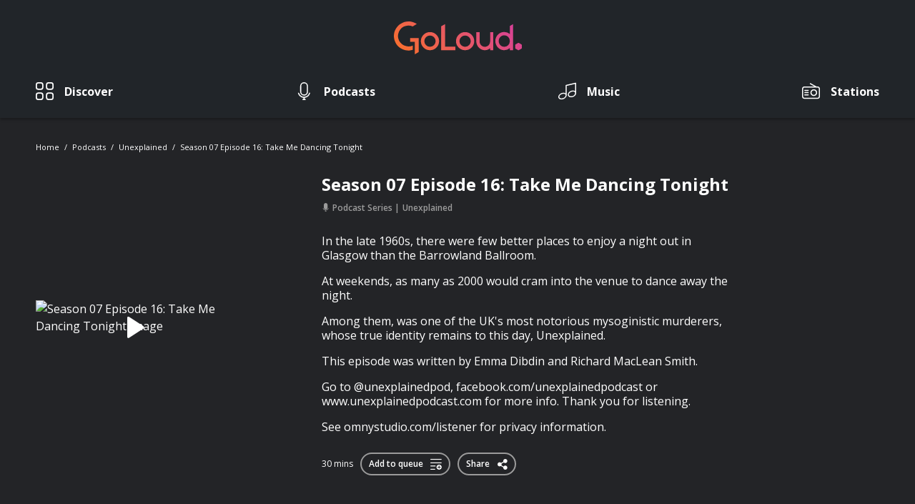

--- FILE ---
content_type: text/html; charset=UTF-8
request_url: https://www.goloudnow.com/podcasts/unexplained-469/season-07-episode-16-take-me-dancing-tonight-457352
body_size: 24480
content:
<!doctype html>
<html lang="en">
<head>
    <meta charset="utf-8">
    <meta name="viewport" content="width=device-width, initial-scale=1.0, maximum-scale=1.0, user-scalable=no" />
    <meta name="csrf-token" content="kaoVmVGBxSr2i2MHZiRyO2hb7O9V4umP3vADFIfN">
    
    
    <meta http-equiv="x-pjax-version" content="/css/app.css?id=87d9aa7d2bd42a6bccc7">

    
    <style>
        #player {
            margin-bottom: -70px;
        }

        #player-expansion {
            margin-bottom: -100vh;
        }

        .search#search-overlay,
        .search#search-overlay:after {
            visibility: hidden;
            opacity: 0;
        }
    </style>

    <link href="/css/app.css?id=87d9aa7d2bd42a6bccc7" rel="stylesheet">

            <link rel="canonical" href="https://www.goloudnow.com/podcasts/unexplained-469/season-07-episode-16-take-me-dancing-tonight-457352">
    
    
    <meta name="robots" content="index, follow">

    <link rel="apple-touch-icon" href="https://www.goloudnow.com/images/apple-touch-icon.png">
    <link rel="icon" sizes="192x192" href="https://www.goloudnow.com/images/android-icon-192x192.png">
    <link rel="shortcut icon" href="https://www.goloudnow.com/favicon.ico">

            <script type="application/ld+json">{"@context":"https:\/\/schema.org","@type":"AudioObject","caption":"Season 07 Episode 16: Take Me Dancing Tonight","url":"https:\/\/www.goloudnow.com\/podcasts\/unexplained-469\/season-07-episode-16-take-me-dancing-tonight-457352","description":"In the late 1960s, there were few better places to enjoy a night out in Glasgow than the Barrowland Ballroom. \n\n At weekends, as many as 2000 would cram into the venue to dance away the night. \n\n Among them, was one of the UK's most notorious mysoginistic murderers, whose true identity remains to this day, Unexplained. \n\n This episode was written by Emma Dibdin and Richard MacLean Smith.\n\n Go to @unexplainedpod, facebook.com\/unexplainedpodcast or www.unexplainedpodcast.com for more info. Thank you for listening.\n\nSee omnystudio.com\/listener for privacy information.","encodingFormat":"audio\/mpeg","contentUrl":"https:\/\/chtbl.com\/track\/5899E\/podtrac.com\/pts\/redirect.mp3\/traffic.omny.fm\/d\/clips\/e73c998e-6e60-432f-8610-ae210140c5b1\/4be3ef45-824a-44b3-b437-b038010038fc\/c4db4f7d-a743-4b7c-8d84-b11f00cf4abb\/audio.mp3?utm_source=Podcast&in_playlist=3eb75c81-5ed8-4148-bb7b-b03801003947","dateCreated":"2024-02-23T15:34:02+00:00","datePublished":"2024-02-23T15:34:02+00:00","thumbnailUrl":"https:\/\/img.resized.co\/shuffle\/[base64]\/image.jpg?t=1688743974&size=Large","image":{"@type":"ImageObject","url":"https:\/\/img.resized.co\/shuffle\/[base64]\/image.jpg?t=1688743974&size=Large","width":700,"height":370},"keywords":"[\"Society & Culture\"]","author":[{"@type":"Person","name":"Indie Podcasts"}],"publisher":{"@type":"Organization","name":"GoLoud","logo":{"@type":"ImageObject","url":"https:\/\/www.goloudnow.com\/images\/logo.svg","width":200,"height":60}}}</script>
    
            <title>Unexplained - Season 07 Episode 16: Take Me Dancing Tonight -...</title>
    
    <meta name="description" content="In the late 1960s, there were few better places to enjoy a night out in Glasgow than the Barrowland Ballroom.  At weekends, as many as 2000 would cram into the venu...">

    <meta property='og:title' content="Unexplained - Season 07 Episode 16: Take Me Dancing Tonight -...">
<meta property='og:site_name' content="goloudnow.com">
<meta property='og:description' content="In the late 1960s, there were few better places to enjoy a night out in Glasgow than the Barrowland Ballroom.  At weekends, as many as 2000 would cram into the venu...">
<meta property='og:type' content="article">

    <meta property='og:image' content="https://img.resized.co/shuffle/[base64]/01290e37-63df-4d15-8cea-eda855112455-1400.jpg">

<meta property="og:image:width" content="647" />
<meta property="og:image:height" content="340" />
<meta property="og:image:type" content="image/jpeg" />
<meta property='og:url' content="https://www.goloudnow.com/podcasts/unexplained-469/season-07-episode-16-take-me-dancing-tonight-457352">

<meta name="twitter:card" content="summary_large_image">


<meta name="twitter:url" content="https://www.goloudnow.com/podcasts/unexplained-469/season-07-episode-16-take-me-dancing-tonight-457352">
<meta name="twitter:title" content="Unexplained - Season 07 Episode 16: Take Me Dancing Tonight -...">
<meta name="twitter:description" content="In the late 1960s, there were few better places to enjoy a night out in Glasgow than the Barrowland Ballroom.  At weekends, as many as 2000 would cram into the venu...">

    <meta name="twitter:image" content="https://img.resized.co/shuffle/[base64]/01290e37-63df-4d15-8cea-eda855112455-1400.jpg">

    <script>(function(i,s,o,g,r,a,m){i['GoogleAnalyticsObject']=r;i[r]=i[r]||function(){(i[r].q=i[r].q||[]).push(arguments)},i[r].l=1*new Date();a=s.createElement(o),m=s.getElementsByTagName(o)[0];a.async=1;a.src=g;m.parentNode.insertBefore(a,m)})(window,document,'script','//www.google-analytics.com/analytics.js','ga');ga('create', 'UA-141368690-1', 'auto', 't0');ga('set', 'anonymizeIp', true);ga('send', 'pageview');</script>
    <!-- Google Tag Manager -->
<script>(function(w,d,s,l,i){w[l]=w[l]||[];w[l].push({'gtm.start': new Date().getTime(),event:'gtm.js'});var f=d.getElementsByTagName(s)[0],j=d.createElement(s),dl=l!='dataLayer'?'&l='+l:'';j.async=true;j.src='https://www.googletagmanager.com/gtm.js?id='+i+dl;f.parentNode.insertBefore(j,f);})(window,document,'script','dataLayer','GTM-MVVTGG9');</script>
<!-- End Google Tag Manager -->
</head>
<body  >
    <!-- Google Tag Manager -->
<noscript>
    <iframe src="https://www.googletagmanager.com/ns.html?id=GTM-MVVTGG9" height="0" width="0"
            style="display:none;visibility:hidden"></iframe>
</noscript>
<!-- End Google Tag Manager -->

    <div id="loading"></div>

    <header>
    <nav class="navbar navbar-expand-md px-md-0 w-100 fixed-top nav-scroll--mobile d-flex flex-column">
                <div class="container flex-md-column">
            <button
                class="navbar-toggler align-self-center px-0 collapsed border-0"
                type="button"
                data-toggle="collapse"
                data-target="#navbar" aria-controls="navbarSupportedContent"
                aria-expanded="false"
                aria-label="Toggle navigation">
                    <span class="icon-bar top-bar"></span>
                    <span class="icon-bar middle-bar"></span>
                    <span class="icon-bar bottom-bar"></span>
                    <span class="sr-only">Toggle navigation</span>
            </button>

            <a class="navbar-brand" href="/">
                <img
                    src="https://www.goloudnow.com/images/logo.svg"
                    class="img-fluid"
                    alt="Goloud Logo" />
            </a>

            
            <div class="collapse navbar-collapse w-100" id="navbar">
                                <ul class="navbar-nav align-items-md-center justify-content-md-between w-100">
                    
                                            
                                                    <li class="nav-item ">

                                                                    
                                    <a 
                                        class="nav-link  d-flex align-items-center flex-md-column flex-lg-row " 
                                        href="/discover"
                                                                            >
                                                                                    <div class="w-auto">
                                                <div class="icon-category">
                                                    <img src="https://www.goloudnow.com/images/icons/icon-discover-inactive.svg" alt="Discover">
                                                    <img src="https://www.goloudnow.com/images/icons/icon-discover-active.svg" alt="Discover">
                                                </div>
                                            </div>
                                        
                                        <div class="w-100 d-flex align-items-center justify-content-between justify-content-md-start">
                                            <span>Discover</span>
                                            <div class="icon-arrow d-md-none">
                                                <img src="https://www.goloudnow.com/images/icons/icon-arrow-down-white.svg" alt="Discover">
                                                <img src="https://www.goloudnow.com/images/icons/icon-arrow-down-red.svg" alt="Discover">
                                            </div>
                                        </div>
                                    </a>
                                                            </li>
                                            
                                                    <li class="nav-item ">

                                                                    
                                    <a 
                                        class="nav-link  d-flex align-items-center flex-md-column flex-lg-row " 
                                        href="/podcasts"
                                                                            >
                                                                                    <div class="w-auto">
                                                <div class="icon-category">
                                                    <img src="https://www.goloudnow.com/images/icons/icon-podcasts-inactive.svg" alt="Podcasts">
                                                    <img src="https://www.goloudnow.com/images/icons/icon-podcasts-active.svg" alt="Podcasts">
                                                </div>
                                            </div>
                                        
                                        <div class="w-100 d-flex align-items-center justify-content-between justify-content-md-start">
                                            <span>Podcasts</span>
                                            <div class="icon-arrow d-md-none">
                                                <img src="https://www.goloudnow.com/images/icons/icon-arrow-down-white.svg" alt="Podcasts">
                                                <img src="https://www.goloudnow.com/images/icons/icon-arrow-down-red.svg" alt="Podcasts">
                                            </div>
                                        </div>
                                    </a>
                                                            </li>
                                            
                                                    <li class="nav-item ">

                                                                    
                                    <a 
                                        class="nav-link  d-flex align-items-center flex-md-column flex-lg-row " 
                                        href="https://www.goloudplayer.com/music"
                                                                            >
                                                                                    <div class="w-auto">
                                                <div class="icon-category">
                                                    <img src="https://www.goloudnow.com/images/icons/icon-music-inactive.svg" alt="Music">
                                                    <img src="https://www.goloudnow.com/images/icons/icon-music-active.svg" alt="Music">
                                                </div>
                                            </div>
                                        
                                        <div class="w-100 d-flex align-items-center justify-content-between justify-content-md-start">
                                            <span>Music</span>
                                            <div class="icon-arrow d-md-none">
                                                <img src="https://www.goloudnow.com/images/icons/icon-arrow-down-white.svg" alt="Music">
                                                <img src="https://www.goloudnow.com/images/icons/icon-arrow-down-red.svg" alt="Music">
                                            </div>
                                        </div>
                                    </a>
                                                            </li>
                                            
                                                    <li class="nav-item d-md-block">

                                                                    
                                    <a 
                                        class="nav-link  d-flex align-items-center flex-md-column flex-lg-row " 
                                        href="https://www.goloudplayer.com/radio"
                                                                            >
                                                                                    <div class="w-auto">
                                                <div class="icon-category">
                                                    <img src="https://www.goloudnow.com/images/icons/icon-stations-inactive.svg" alt="Stations">
                                                    <img src="https://www.goloudnow.com/images/icons/icon-stations-active.svg" alt="Stations">
                                                </div>
                                            </div>
                                        
                                        <div class="w-100 d-flex align-items-center justify-content-between justify-content-md-start">
                                            <span>Stations</span>
                                            <div class="icon-arrow d-md-none">
                                                <img src="https://www.goloudnow.com/images/icons/icon-arrow-down-white.svg" alt="Stations">
                                                <img src="https://www.goloudnow.com/images/icons/icon-arrow-down-red.svg" alt="Stations">
                                            </div>
                                        </div>
                                    </a>
                                                            </li>
                                                                                </ul>
            </div>
        </div>
    </nav>
</header>

    <div id="pjax-container" class="main-wrapper">

        
<section id="podcast-serie">

    <div class="container">

                                    <nav class="breadcrumbs">
    <ol>
                                    <li class="breadcrumb-item">
                    <a href="https://www.goloudnow.com">Home</a>
                </li>
                                                <li class="breadcrumb-item">
                    <a href="https://www.goloudnow.com/podcasts">Podcasts</a>
                </li>
                                                <li class="breadcrumb-item">
                    <a href="https://www.goloudnow.com/podcasts/unexplained-469">Unexplained</a>
                </li>
                                                <li class="breadcrumb-item">
                    <a href="https://www.goloudnow.com/podcasts/unexplained-469/season-07-episode-16-take-me-dancing-tonight-457352">Season 07 Episode 16: Take Me Dancing Tonight</a>
                </li>
                        </ol>
</nav>                    
        
        <section
                    data-post-id="f8624e92c5c6f767804fd1be9b88f1c8"
            data-player="{&quot;id&quot;:&quot;f8624e92c5c6f767804fd1be9b88f1c8&quot;,&quot;entity_id&quot;:457352,&quot;type&quot;:&quot;podcast&quot;,&quot;audio_src&quot;:&quot;https:\/\/chtbl.com\/track\/5899E\/podtrac.com\/pts\/redirect.mp3\/traffic.omny.fm\/d\/clips\/e73c998e-6e60-432f-8610-ae210140c5b1\/4be3ef45-824a-44b3-b437-b038010038fc\/c4db4f7d-a743-4b7c-8d84-b11f00cf4abb\/audio.mp3?utm_source=Podcast&amp;in_playlist=3eb75c81-5ed8-4148-bb7b-b03801003947&quot;,&quot;social_links&quot;:{&quot;links&quot;:{&quot;facebook&quot;:&quot;https:\/\/www.facebook.com\/dialog\/feed?app_id=329929024447985&amp;link=https%3A%2F%2Fwww.goloudnow.com%2Fpodcasts%2Funexplained-469%2Fseason-07-episode-16-take-me-dancing-tonight-457352%3Fopen_player%3Dtrue&quot;,&quot;twitter&quot;:&quot;https:\/\/twitter.com\/intent\/tweet?via=&amp;text=Check+out+this+podcast+Season+07+Episode+16%3A+Take+Me+Dancing+Tonight+by+Unexplained+on+GoLoud&amp;url=https%3A%2F%2Fwww.goloudnow.com%2Fpodcasts%2Funexplained-469%2Fseason-07-episode-16-take-me-dancing-tonight-457352%3Fopen_player%3Dtrue%3Futm_source%3Dtwitter%26utm_campaign%3Darticle%26utm_medium%3Dweb&quot;,&quot;whatsapp&quot;:&quot;whatsapp:\/\/send?text=Check%20out%20this%20podcast%20Season%2007%20Episode%2016%3A%20Take%20Me%20Dancing%20Tonight%20by%20Unexplained%20on%20GoLoud%20-%20https%3A%2F%2Fwww.goloudnow.com%2Fpodcasts%2Funexplained-469%2Fseason-07-episode-16-take-me-dancing-tonight-457352%3Fopen_player%3Dtrue%3Futm_source%3Dwhatsapp%26utm_campaign%3Darticle%26utm_medium%3Dweb&quot;},&quot;expanded_data&quot;:&quot;{\&quot;eventCategory\&quot;:\&quot;Share Episode\&quot;,\&quot;item\&quot;:\&quot;podcast\&quot;,\&quot;title\&quot;:\&quot;Season 07 Episode 16: Take Me Dancing Tonight\&quot;,\&quot;publisher\&quot;:\&quot;Indie Podcasts\&quot;,\&quot;show_title\&quot;:\&quot;Unexplained\&quot;,\&quot;series_title\&quot;:\&quot;Unexplained\&quot;}&quot;},&quot;publisher&quot;:&quot;Indie Podcasts&quot;,&quot;show_title&quot;:&quot;Unexplained&quot;,&quot;series_title&quot;:&quot;Unexplained&quot;}"
                class="serie__outstand row align-items-center">

            <div class="col-12 col-md-3">

                <picture class="image-wrapper">
                    <source
                        data-srcset="https://img.resized.co/shuffle/[base64]/season-07-episode-16-take-me-dancing-tonight.jpg?t=1688743974&amp;size=Large"
                        media="(max-width: 767px)" />
                    <img
                        src="https://www.goloudnow.com/images/logo.svg"
                        data-src="https://img.resized.co/shuffle/[base64]/season-07-episode-16-take-me-dancing-tonight.jpg?t=1688743974&amp;size=Large"
                        class="lazyload img-fluid"
                        alt="Season 07 Episode 16: Take Me Dancing Tonight Image" />
                </picture>

                                    <button class="btn-play">
                        <em class="icon-controls-play"></em>
                        <img src="https://www.goloudnow.com/images/icons/icon-controls-pause-circle.svg" alt="Playing">
                    </button>
                
            </div>

           <div class="serie__content col-12 col-md-8 offset-md-1 d-flex flex-column">

                <header class="text-wrapper">
                                            <h1 class="title">Season 07 Episode 16: Take Me Dancing Tonight</h1>
                        <span class="sub-title d-none">23 February 2024 - 30 mins</span>
                                                            </header>

                <div class="serie__categories">
                    <span>
                        <em class="icon-podcasts-active"></em>
                        Podcast Series
                    </span>

                    <span>Unexplained</span>

                </div>

                <div class="serie__description">
                                            <p><p>In the late 1960s, there were few better places to enjoy a night out in Glasgow than the Barrowland Ballroom. </p><p> At weekends, as many as 2000 would cram into the venue to dance away the night. </p><p> Among them, was one of the UK's most notorious mysoginistic murderers, whose true identity remains to this day, Unexplained. </p><p> This episode was written by Emma Dibdin and Richard MacLean Smith.</p><p> Go to @unexplainedpod, facebook.com/unexplainedpodcast or www.unexplainedpodcast.com for more info. Thank you for listening.</p><p>See omnystudio.com/listener for privacy information.</p></p>
                                    </div>

                <div class="serie__buttons d-flex align-items-center justify-content-center justify-content-md-start">

                    
                        <span class="serie__time">30 mins</span>
                        <button class="button button--social button-change" data-active="true">
                            <span class="add-to-queue-detail" data-post="f8624e92c5c6f767804fd1be9b88f1c8">Add to queue <em class="icon-add-to-queue"></em></span>
                            <span class="remove-from-queue-detail" data-post="f8624e92c5c6f767804fd1be9b88f1c8">Remove from queue <em class="icon-remove-from-queue"></em></span>
                        </button>

                    
                    <button class="button button--social js-social-detail">
                        Share
                        <em class="icon-share"></em>

                        <div class="share-extended d-flex flex-column align-items-center justify-content-center">
                            <p>Share on</p>

                            <div class="share-extended__item d-flex align-items-end">
                                <a data-share="facebook" target="_blank" 
                                    class="icon-facebook d-flex flex-column align-items-center justify-content-center"
                                    href="https://www.facebook.com/dialog/feed?app_id=329929024447985&amp;link=https%3A%2F%2Fwww.goloudnow.com%2Fpodcasts%2Funexplained-469%2Fseason-07-episode-16-take-me-dancing-tonight-457352%3Fopen_player%3Dtrue"
                                     data-expanded="{&quot;eventCategory&quot;:&quot;Share Episode&quot;,&quot;item&quot;:&quot;podcast&quot;,&quot;title&quot;:&quot;Season 07 Episode 16: Take Me Dancing Tonight&quot;,&quot;publisher&quot;:&quot;Indie Podcasts&quot;,&quot;show_title&quot;:&quot;Unexplained&quot;,&quot;series_title&quot;:&quot;Unexplained&quot;}"                                 >
                                    <span>Facebook</span>
                                </a>
                                <a data-share="twitter" target="_blank" 
                                    class="icon-twitter d-flex flex-column align-items-center justify-content-center" 
                                    href="https://twitter.com/intent/tweet?via=&amp;text=Check+out+this+podcast+Season+07+Episode+16%3A+Take+Me+Dancing+Tonight+by+Unexplained+on+GoLoud&amp;url=https%3A%2F%2Fwww.goloudnow.com%2Fpodcasts%2Funexplained-469%2Fseason-07-episode-16-take-me-dancing-tonight-457352%3Fopen_player%3Dtrue%3Futm_source%3Dtwitter%26utm_campaign%3Darticle%26utm_medium%3Dweb"
                                     data-expanded="{&quot;eventCategory&quot;:&quot;Share Episode&quot;,&quot;item&quot;:&quot;podcast&quot;,&quot;title&quot;:&quot;Season 07 Episode 16: Take Me Dancing Tonight&quot;,&quot;publisher&quot;:&quot;Indie Podcasts&quot;,&quot;show_title&quot;:&quot;Unexplained&quot;,&quot;series_title&quot;:&quot;Unexplained&quot;}"                                 >
                                    <span>Twitter</span>
                                </a>
                                <a data-share="whatsapp" target="_blank" 
                                    class="d-md-none icon-whatsapp d-flex flex-column align-items-center justify-content-center"
                                    href="whatsapp://send?text=Check%20out%20this%20podcast%20Season%2007%20Episode%2016%3A%20Take%20Me%20Dancing%20Tonight%20by%20Unexplained%20on%20GoLoud%20-%20https%3A%2F%2Fwww.goloudnow.com%2Fpodcasts%2Funexplained-469%2Fseason-07-episode-16-take-me-dancing-tonight-457352%3Fopen_player%3Dtrue%3Futm_source%3Dwhatsapp%26utm_campaign%3Darticle%26utm_medium%3Dweb"
                                >
                                    <span>WhatsApp</span>
                                </a>
                            </div>
                        </div>
                    </button>

                </div>

            </div>

        </section>

        
            <section class="serie-section">
                <div class="navigation d-flex justify-content-between">
                                                </div>
            </section>

        
                    <section class="serie-section">

                <div class="title-bar d-flex justify-content-between">

                    <h2>Series Episodes</h2>

                    <div class="dropdown">
                        <a href="#/" class="order-by" title="Order By" data-toggle="dropdown" aria-haspopup="true" aria-expanded="false">
                            <img src="https://www.goloudnow.com/images/icons/icon-sort.svg" alt="Order by" height="25" />
                        </a>
                        <div class="dropdown-menu dropdown-menu-right">
                            <div class="d-flex flex-column">
                                <a href="https://www.goloudnow.com/podcasts/unexplained-469/season-07-episode-16-take-me-dancing-tonight-457352?sort=latest" 
                                    class="" title="Recently Updated">Recently Updated</a>
                                                            </div>
                        </div>
                    </div>
                </div>

                <div class="podcasts-wrapper">

                                            <div class="podcast-element ">
                            <div
    data-playing="false"
            data-post-id="b50089c1686fa6d00fa0419fe34147cb"
        data-entity-id="501705"
        data-player="{&quot;id&quot;:&quot;b50089c1686fa6d00fa0419fe34147cb&quot;,&quot;entity_id&quot;:501705,&quot;type&quot;:&quot;podcast&quot;,&quot;audio_src&quot;:&quot;https:\/\/podtrac.com\/pts\/redirect.mp3\/traffic.omny.fm\/d\/clips\/e73c998e-6e60-432f-8610-ae210140c5b1\/4be3ef45-824a-44b3-b437-b038010038fc\/be6a2ed2-1b4f-4e7a-9bd9-b23e00b5b159\/audio.mp3?utm_source=Podcast&amp;in_playlist=3eb75c81-5ed8-4148-bb7b-b03801003947&quot;,&quot;social_links&quot;:{&quot;links&quot;:{&quot;facebook&quot;:&quot;https:\/\/www.facebook.com\/dialog\/feed?app_id=329929024447985&amp;link=https%3A%2F%2Fwww.goloudnow.com%2Fpodcasts%2Funexplained-469%2Fseason-08-episode-12-the-dark-banquet-pt1-of-2-501705%3Fopen_player%3Dtrue&quot;,&quot;twitter&quot;:&quot;https:\/\/twitter.com\/intent\/tweet?via=&amp;text=Check+out+this+podcast+Season+08+Episode+12%3A+The+Dark+Banquet+%28Pt.1+of+2%29+by+Unexplained+on+GoLoud&amp;url=https%3A%2F%2Fwww.goloudnow.com%2Fpodcasts%2Funexplained-469%2Fseason-08-episode-12-the-dark-banquet-pt1-of-2-501705%3Fopen_player%3Dtrue%3Futm_source%3Dtwitter%26utm_campaign%3Darticle%26utm_medium%3Dweb&quot;,&quot;whatsapp&quot;:&quot;whatsapp:\/\/send?text=Check%20out%20this%20podcast%20Season%2008%20Episode%2012%3A%20The%20Dark%20Banquet%20%28Pt.1%20of%202%29%20by%20Unexplained%20on%20GoLoud%20-%20https%3A%2F%2Fwww.goloudnow.com%2Fpodcasts%2Funexplained-469%2Fseason-08-episode-12-the-dark-banquet-pt1-of-2-501705%3Fopen_player%3Dtrue%3Futm_source%3Dwhatsapp%26utm_campaign%3Darticle%26utm_medium%3Dweb&quot;},&quot;expanded_data&quot;:&quot;{\&quot;eventCategory\&quot;:\&quot;Share Episode\&quot;,\&quot;item\&quot;:\&quot;podcast\&quot;,\&quot;title\&quot;:\&quot;Season 08 Episode 12: The Dark Banquet (Pt.1 of 2)\&quot;,\&quot;publisher\&quot;:\&quot;Indie Podcasts\&quot;,\&quot;show_title\&quot;:\&quot;Unexplained\&quot;,\&quot;series_title\&quot;:\&quot;Unexplained\&quot;}&quot;},&quot;publisher&quot;:&quot;Indie Podcasts&quot;,&quot;show_title&quot;:&quot;Unexplained&quot;,&quot;series_title&quot;:&quot;Unexplained&quot;}"
        class="podcast-item"
>

    <div
        class="d-none brand"
        data-image-brand-now-playing="https://img.resized.co/shuffle/[base64]/indiepodcasts-publisher.png"
    ></div>

    <picture class="podcast-image image-wrapper">
        <img
            src="https://www.goloudnow.com/images/logo.svg"
            data-src="https://img.resized.co/shuffle/[base64]/season-08-episode-12-the-dark-banquet-pt-1-of-2.jpg?t=1733483036&amp;size=Large"
            class="lazyload img-fluid"
            alt="Season 08 Episode 12: The Dark Banquet (Pt.1 of 2)"
            data-image-now-playing="https://img.resized.co/shuffle/[base64]/season-08-episode-12-the-dark-banquet-pt-1-of-2.jpg?t=1733483036&amp;size=Large" />

                    <button class="btn-play">
                <em class="icon-controls-play"></em>
                <img class="skip-img-update" src="https://www.goloudnow.com/images/icons/icon-controls-pause-circle.svg" alt="Playing">
            </button>
            </picture>

            <header class="podcast-title text-wrapper ">
             <a class="podcast-link" href="https://www.goloudnow.com/podcasts/unexplained-469/season-08-episode-12-the-dark-banquet-pt1-of-2-501705">                 <p class="title">Season 08 Episode 12: The Dark Banquet (Pt.1 of 2) </p>
             </a>                     </header>
    
    
    <div class="progress  off ">
        <div class="progress-bar" role="progressbar" style="width:  0%" aria-valuenow="0" aria-valuemin="0" aria-valuemax="100">
                    </div>
    </div>

            <p class="sub-title podcast-time">30 mins</p>
    
            <p class="sub-title podcast-date">
            <span class="podcast-date-info">6 December 2024
                            </span>
            <span class="podcast-date-info-finished">Finished</span>
        </p>
    
            <button class="btn-more btn-podcasts-options"
                data-active="false"
        >
            <img src="https://www.goloudnow.com/images/icons/icon-more.svg" alt="More">
            <img src="https://www.goloudnow.com/images/icons/icon-more-close.svg" alt="Close">
        </button>
    
    <div class="menu-podcast">
        <div class="more-dropdown d-flex flex-column">
            
                                    <div class="more-dropdown__item">
                        <a href="#/"
                            class="d-flex justify-content-between align-items-center btn-play"
                             data-post="b50089c1686fa6d00fa0419fe34147cb" data-playing="false"                                                         title="Play episode"
                        >
                            <span>Play episode</span>
                            <em class="icon-controls-play"></em>
                        </a>
                                            </div>
                                    <div class="more-dropdown__item">
                        <a href="https://www.goloudnow.com/podcasts/unexplained-469"
                            class="d-flex justify-content-between align-items-center "
                             data-post="b50089c1686fa6d00fa0419fe34147cb" data-playing="false"                                                         title="Go to Series"
                        >
                            <span>Go to Series</span>
                            <em class="icon-podcasts-active"></em>
                        </a>
                                            </div>
                                    <div class="more-dropdown__item">
                        <a href="#/"
                            class="d-flex justify-content-between align-items-center subscribe-serie"
                             data-post="b50089c1686fa6d00fa0419fe34147cb" data-playing="false"                              
                                data-series="469" 
                                data-login="" 
                                data-publisher="Indie Podcasts"
                                data-series-name="Unexplained"
                                data-show="Unexplained"
                                                        title="Subscribe to Series"
                        >
                            <span>Subscribe to Series</span>
                            <em class="icon-unsubscribed-black"></em>
                        </a>
                                            </div>
                                    <div class="more-dropdown__item">
                        <a href="#/"
                            class="d-flex justify-content-between align-items-center social-network"
                             data-post="b50089c1686fa6d00fa0419fe34147cb" data-playing="false"                                                         title="Share episode"
                        >
                            <span>Share episode</span>
                            <em class="icon-share"></em>
                        </a>
                                                    <div class="share-extended d-flex flex-column align-items-center justify-content-center">
                                <p>Share on</p>
                                <div class="share-extended__item d-flex align-items-end">
                                    <a data-share="facebook" target="_blank" 
                                        class="icon-facebook d-flex flex-column align-items-center justify-content-center" 
                                        href="https://www.facebook.com/dialog/feed?app_id=329929024447985&amp;link=https%3A%2F%2Fwww.goloudnow.com%2Fpodcasts%2Funexplained-469%2Fseason-08-episode-12-the-dark-banquet-pt1-of-2-501705%3Fopen_player%3Dtrue"
                                         data-expanded="{&quot;eventCategory&quot;:&quot;Share Episode&quot;,&quot;item&quot;:&quot;podcast&quot;,&quot;title&quot;:&quot;Season 08 Episode 12: The Dark Banquet (Pt.1 of 2)&quot;,&quot;publisher&quot;:&quot;Indie Podcasts&quot;,&quot;show_title&quot;:&quot;Unexplained&quot;,&quot;series_title&quot;:&quot;Unexplained&quot;}"                                     >
                                            <span>Facebook</span>
                                    </a>
                                    <a data-share="twitter" target="_blank" 
                                        class="icon-twitter d-flex flex-column align-items-center justify-content-center" 
                                        href="https://twitter.com/intent/tweet?via=&amp;text=Check+out+this+podcast+Season+08+Episode+12%3A+The+Dark+Banquet+%28Pt.1+of+2%29+by+Unexplained+on+GoLoud&amp;url=https%3A%2F%2Fwww.goloudnow.com%2Fpodcasts%2Funexplained-469%2Fseason-08-episode-12-the-dark-banquet-pt1-of-2-501705%3Fopen_player%3Dtrue%3Futm_source%3Dtwitter%26utm_campaign%3Darticle%26utm_medium%3Dweb"
                                         data-expanded="{&quot;eventCategory&quot;:&quot;Share Episode&quot;,&quot;item&quot;:&quot;podcast&quot;,&quot;title&quot;:&quot;Season 08 Episode 12: The Dark Banquet (Pt.1 of 2)&quot;,&quot;publisher&quot;:&quot;Indie Podcasts&quot;,&quot;show_title&quot;:&quot;Unexplained&quot;,&quot;series_title&quot;:&quot;Unexplained&quot;}"                                     >
                                        <span>Twitter</span>
                                    </a>
                                    <a data-share="whatsapp" target="_blank" 
                                        class="d-md-none icon-whatsapp d-flex flex-column align-items-center justify-content-center" 
                                        href="whatsapp://send?text=Check%20out%20this%20podcast%20Season%2008%20Episode%2012%3A%20The%20Dark%20Banquet%20%28Pt.1%20of%202%29%20by%20Unexplained%20on%20GoLoud%20-%20https%3A%2F%2Fwww.goloudnow.com%2Fpodcasts%2Funexplained-469%2Fseason-08-episode-12-the-dark-banquet-pt1-of-2-501705%3Fopen_player%3Dtrue%3Futm_source%3Dwhatsapp%26utm_campaign%3Darticle%26utm_medium%3Dweb"
                                    >
                                        <span>WhatsApp</span>
                                    </a>
                                </div>
                            </div>
                                            </div>
                                    <div class="more-dropdown__item">
                        <a href="#/"
                            class="d-flex justify-content-between align-items-center add-to-queue"
                             data-post="b50089c1686fa6d00fa0419fe34147cb" data-playing="false"                                                         title="Add to Queue"
                        >
                            <span>Add to Queue</span>
                            <em class="icon-add-to-queue"></em>
                        </a>
                                            </div>
                
                    </div>
    </div>

</div>
                        </div>
                                            <div class="podcast-element ">
                            <div
    data-playing="false"
            data-post-id="d658d5b22b068bae2d884de1fc5e4abb"
        data-entity-id="500695"
        data-player="{&quot;id&quot;:&quot;d658d5b22b068bae2d884de1fc5e4abb&quot;,&quot;entity_id&quot;:500695,&quot;type&quot;:&quot;podcast&quot;,&quot;audio_src&quot;:&quot;https:\/\/podtrac.com\/pts\/redirect.mp3\/traffic.omny.fm\/d\/clips\/e73c998e-6e60-432f-8610-ae210140c5b1\/4be3ef45-824a-44b3-b437-b038010038fc\/94392ca4-4520-4413-899f-b23600bc0e33\/audio.mp3?utm_source=Podcast&amp;in_playlist=3eb75c81-5ed8-4148-bb7b-b03801003947&quot;,&quot;social_links&quot;:{&quot;links&quot;:{&quot;facebook&quot;:&quot;https:\/\/www.facebook.com\/dialog\/feed?app_id=329929024447985&amp;link=https%3A%2F%2Fwww.goloudnow.com%2Fpodcasts%2Funexplained-469%2Fseason-4-episode-1-alone-with-everybody-rerun-500695%3Fopen_player%3Dtrue&quot;,&quot;twitter&quot;:&quot;https:\/\/twitter.com\/intent\/tweet?via=&amp;text=Check+out+this+podcast+Season+4+Episode+1%3A+Alone+With+Everybody+%28RERUN%29+by+Unexplained+on+GoLoud&amp;url=https%3A%2F%2Fwww.goloudnow.com%2Fpodcasts%2Funexplained-469%2Fseason-4-episode-1-alone-with-everybody-rerun-500695%3Fopen_player%3Dtrue%3Futm_source%3Dtwitter%26utm_campaign%3Darticle%26utm_medium%3Dweb&quot;,&quot;whatsapp&quot;:&quot;whatsapp:\/\/send?text=Check%20out%20this%20podcast%20Season%204%20Episode%201%3A%20Alone%20With%20Everybody%20%28RERUN%29%20by%20Unexplained%20on%20GoLoud%20-%20https%3A%2F%2Fwww.goloudnow.com%2Fpodcasts%2Funexplained-469%2Fseason-4-episode-1-alone-with-everybody-rerun-500695%3Fopen_player%3Dtrue%3Futm_source%3Dwhatsapp%26utm_campaign%3Darticle%26utm_medium%3Dweb&quot;},&quot;expanded_data&quot;:&quot;{\&quot;eventCategory\&quot;:\&quot;Share Episode\&quot;,\&quot;item\&quot;:\&quot;podcast\&quot;,\&quot;title\&quot;:\&quot;Season 4 Episode 1: Alone With Everybody (RERUN)\&quot;,\&quot;publisher\&quot;:\&quot;Indie Podcasts\&quot;,\&quot;show_title\&quot;:\&quot;Unexplained\&quot;,\&quot;series_title\&quot;:\&quot;Unexplained\&quot;}&quot;},&quot;publisher&quot;:&quot;Indie Podcasts&quot;,&quot;show_title&quot;:&quot;Unexplained&quot;,&quot;series_title&quot;:&quot;Unexplained&quot;}"
        class="podcast-item"
>

    <div
        class="d-none brand"
        data-image-brand-now-playing="https://img.resized.co/shuffle/[base64]/indiepodcasts-publisher.png"
    ></div>

    <picture class="podcast-image image-wrapper">
        <img
            src="https://www.goloudnow.com/images/logo.svg"
            data-src="https://img.resized.co/shuffle/[base64]/season-4-episode-1-alone-with-everybody-rerun.jpg?t=1732836048&amp;size=Large"
            class="lazyload img-fluid"
            alt="Season 4 Episode 1: Alone With Everybody (RERUN)"
            data-image-now-playing="https://img.resized.co/shuffle/[base64]/season-4-episode-1-alone-with-everybody-rerun.jpg?t=1732836048&amp;size=Large" />

                    <button class="btn-play">
                <em class="icon-controls-play"></em>
                <img class="skip-img-update" src="https://www.goloudnow.com/images/icons/icon-controls-pause-circle.svg" alt="Playing">
            </button>
            </picture>

            <header class="podcast-title text-wrapper ">
             <a class="podcast-link" href="https://www.goloudnow.com/podcasts/unexplained-469/season-4-episode-1-alone-with-everybody-rerun-500695">                 <p class="title">Season 4 Episode 1: Alone With Everybody (RERUN) </p>
             </a>                     </header>
    
    
    <div class="progress  off ">
        <div class="progress-bar" role="progressbar" style="width:  0%" aria-valuenow="0" aria-valuemin="0" aria-valuemax="100">
                    </div>
    </div>

            <p class="sub-title podcast-time">58 mins</p>
    
            <p class="sub-title podcast-date">
            <span class="podcast-date-info">29 November 2024
                            </span>
            <span class="podcast-date-info-finished">Finished</span>
        </p>
    
            <button class="btn-more btn-podcasts-options"
                data-active="false"
        >
            <img src="https://www.goloudnow.com/images/icons/icon-more.svg" alt="More">
            <img src="https://www.goloudnow.com/images/icons/icon-more-close.svg" alt="Close">
        </button>
    
    <div class="menu-podcast">
        <div class="more-dropdown d-flex flex-column">
            
                                    <div class="more-dropdown__item">
                        <a href="#/"
                            class="d-flex justify-content-between align-items-center btn-play"
                             data-post="d658d5b22b068bae2d884de1fc5e4abb" data-playing="false"                                                         title="Play episode"
                        >
                            <span>Play episode</span>
                            <em class="icon-controls-play"></em>
                        </a>
                                            </div>
                                    <div class="more-dropdown__item">
                        <a href="https://www.goloudnow.com/podcasts/unexplained-469"
                            class="d-flex justify-content-between align-items-center "
                             data-post="d658d5b22b068bae2d884de1fc5e4abb" data-playing="false"                                                         title="Go to Series"
                        >
                            <span>Go to Series</span>
                            <em class="icon-podcasts-active"></em>
                        </a>
                                            </div>
                                    <div class="more-dropdown__item">
                        <a href="#/"
                            class="d-flex justify-content-between align-items-center subscribe-serie"
                             data-post="d658d5b22b068bae2d884de1fc5e4abb" data-playing="false"                              
                                data-series="469" 
                                data-login="" 
                                data-publisher="Indie Podcasts"
                                data-series-name="Unexplained"
                                data-show="Unexplained"
                                                        title="Subscribe to Series"
                        >
                            <span>Subscribe to Series</span>
                            <em class="icon-unsubscribed-black"></em>
                        </a>
                                            </div>
                                    <div class="more-dropdown__item">
                        <a href="#/"
                            class="d-flex justify-content-between align-items-center social-network"
                             data-post="d658d5b22b068bae2d884de1fc5e4abb" data-playing="false"                                                         title="Share episode"
                        >
                            <span>Share episode</span>
                            <em class="icon-share"></em>
                        </a>
                                                    <div class="share-extended d-flex flex-column align-items-center justify-content-center">
                                <p>Share on</p>
                                <div class="share-extended__item d-flex align-items-end">
                                    <a data-share="facebook" target="_blank" 
                                        class="icon-facebook d-flex flex-column align-items-center justify-content-center" 
                                        href="https://www.facebook.com/dialog/feed?app_id=329929024447985&amp;link=https%3A%2F%2Fwww.goloudnow.com%2Fpodcasts%2Funexplained-469%2Fseason-4-episode-1-alone-with-everybody-rerun-500695%3Fopen_player%3Dtrue"
                                         data-expanded="{&quot;eventCategory&quot;:&quot;Share Episode&quot;,&quot;item&quot;:&quot;podcast&quot;,&quot;title&quot;:&quot;Season 4 Episode 1: Alone With Everybody (RERUN)&quot;,&quot;publisher&quot;:&quot;Indie Podcasts&quot;,&quot;show_title&quot;:&quot;Unexplained&quot;,&quot;series_title&quot;:&quot;Unexplained&quot;}"                                     >
                                            <span>Facebook</span>
                                    </a>
                                    <a data-share="twitter" target="_blank" 
                                        class="icon-twitter d-flex flex-column align-items-center justify-content-center" 
                                        href="https://twitter.com/intent/tweet?via=&amp;text=Check+out+this+podcast+Season+4+Episode+1%3A+Alone+With+Everybody+%28RERUN%29+by+Unexplained+on+GoLoud&amp;url=https%3A%2F%2Fwww.goloudnow.com%2Fpodcasts%2Funexplained-469%2Fseason-4-episode-1-alone-with-everybody-rerun-500695%3Fopen_player%3Dtrue%3Futm_source%3Dtwitter%26utm_campaign%3Darticle%26utm_medium%3Dweb"
                                         data-expanded="{&quot;eventCategory&quot;:&quot;Share Episode&quot;,&quot;item&quot;:&quot;podcast&quot;,&quot;title&quot;:&quot;Season 4 Episode 1: Alone With Everybody (RERUN)&quot;,&quot;publisher&quot;:&quot;Indie Podcasts&quot;,&quot;show_title&quot;:&quot;Unexplained&quot;,&quot;series_title&quot;:&quot;Unexplained&quot;}"                                     >
                                        <span>Twitter</span>
                                    </a>
                                    <a data-share="whatsapp" target="_blank" 
                                        class="d-md-none icon-whatsapp d-flex flex-column align-items-center justify-content-center" 
                                        href="whatsapp://send?text=Check%20out%20this%20podcast%20Season%204%20Episode%201%3A%20Alone%20With%20Everybody%20%28RERUN%29%20by%20Unexplained%20on%20GoLoud%20-%20https%3A%2F%2Fwww.goloudnow.com%2Fpodcasts%2Funexplained-469%2Fseason-4-episode-1-alone-with-everybody-rerun-500695%3Fopen_player%3Dtrue%3Futm_source%3Dwhatsapp%26utm_campaign%3Darticle%26utm_medium%3Dweb"
                                    >
                                        <span>WhatsApp</span>
                                    </a>
                                </div>
                            </div>
                                            </div>
                                    <div class="more-dropdown__item">
                        <a href="#/"
                            class="d-flex justify-content-between align-items-center add-to-queue"
                             data-post="d658d5b22b068bae2d884de1fc5e4abb" data-playing="false"                                                         title="Add to Queue"
                        >
                            <span>Add to Queue</span>
                            <em class="icon-add-to-queue"></em>
                        </a>
                                            </div>
                
                    </div>
    </div>

</div>
                        </div>
                                            <div class="podcast-element ">
                            <div
    data-playing="false"
            data-post-id="215818879535139e387a758caaae2027"
        data-entity-id="499584"
        data-player="{&quot;id&quot;:&quot;215818879535139e387a758caaae2027&quot;,&quot;entity_id&quot;:499584,&quot;type&quot;:&quot;podcast&quot;,&quot;audio_src&quot;:&quot;https:\/\/podtrac.com\/pts\/redirect.mp3\/traffic.omny.fm\/d\/clips\/e73c998e-6e60-432f-8610-ae210140c5b1\/4be3ef45-824a-44b3-b437-b038010038fc\/3db58655-f7a9-4563-bd60-b23000ba712a\/audio.mp3?utm_source=Podcast&amp;in_playlist=3eb75c81-5ed8-4148-bb7b-b03801003947&quot;,&quot;social_links&quot;:{&quot;links&quot;:{&quot;facebook&quot;:&quot;https:\/\/www.facebook.com\/dialog\/feed?app_id=329929024447985&amp;link=https%3A%2F%2Fwww.goloudnow.com%2Fpodcasts%2Funexplained-469%2Fseason-08-episode-11-a-hole-in-my-head-where-the-rain-comes-in-499584%3Fopen_player%3Dtrue&quot;,&quot;twitter&quot;:&quot;https:\/\/twitter.com\/intent\/tweet?via=&amp;text=Check+out+this+podcast+Season+08+Episode+11%3A+A+Hole+in+My+Head+Where+the+Rain+Comes+in+by+Unexplained+on+GoLoud&amp;url=https%3A%2F%2Fwww.goloudnow.com%2Fpodcasts%2Funexplained-469%2Fseason-08-episode-11-a-hole-in-my-head-where-the-rain-comes-in-499584%3Fopen_player%3Dtrue%3Futm_source%3Dtwitter%26utm_campaign%3Darticle%26utm_medium%3Dweb&quot;,&quot;whatsapp&quot;:&quot;whatsapp:\/\/send?text=Check%20out%20this%20podcast%20Season%2008%20Episode%2011%3A%20A%20Hole%20in%20My%20Head%20Where%20the%20Rain%20Comes%20in%20by%20Unexplained%20on%20GoLoud%20-%20https%3A%2F%2Fwww.goloudnow.com%2Fpodcasts%2Funexplained-469%2Fseason-08-episode-11-a-hole-in-my-head-where-the-rain-comes-in-499584%3Fopen_player%3Dtrue%3Futm_source%3Dwhatsapp%26utm_campaign%3Darticle%26utm_medium%3Dweb&quot;},&quot;expanded_data&quot;:&quot;{\&quot;eventCategory\&quot;:\&quot;Share Episode\&quot;,\&quot;item\&quot;:\&quot;podcast\&quot;,\&quot;title\&quot;:\&quot;Season 08 Episode 11: A Hole in My Head Where the Rain Comes in\&quot;,\&quot;publisher\&quot;:\&quot;Indie Podcasts\&quot;,\&quot;show_title\&quot;:\&quot;Unexplained\&quot;,\&quot;series_title\&quot;:\&quot;Unexplained\&quot;}&quot;},&quot;publisher&quot;:&quot;Indie Podcasts&quot;,&quot;show_title&quot;:&quot;Unexplained&quot;,&quot;series_title&quot;:&quot;Unexplained&quot;}"
        class="podcast-item"
>

    <div
        class="d-none brand"
        data-image-brand-now-playing="https://img.resized.co/shuffle/[base64]/indiepodcasts-publisher.png"
    ></div>

    <picture class="podcast-image image-wrapper">
        <img
            src="https://www.goloudnow.com/images/logo.svg"
            data-src="https://img.resized.co/shuffle/[base64]/season-08-episode-11-a-hole-in-my-head-where-the-rain-comes-in.jpg?t=1732275083&amp;size=Large"
            class="lazyload img-fluid"
            alt="Season 08 Episode 11: A Hole in My Head Where the Rain Comes in"
            data-image-now-playing="https://img.resized.co/shuffle/[base64]/season-08-episode-11-a-hole-in-my-head-where-the-rain-comes-in.jpg?t=1732275083&amp;size=Large" />

                    <button class="btn-play">
                <em class="icon-controls-play"></em>
                <img class="skip-img-update" src="https://www.goloudnow.com/images/icons/icon-controls-pause-circle.svg" alt="Playing">
            </button>
            </picture>

            <header class="podcast-title text-wrapper ">
             <a class="podcast-link" href="https://www.goloudnow.com/podcasts/unexplained-469/season-08-episode-11-a-hole-in-my-head-where-the-rain-comes-in-499584">                 <p class="title">Season 08 Episode 11: A Hole in My Head Where the Rain Comes in </p>
             </a>                     </header>
    
    
    <div class="progress  off ">
        <div class="progress-bar" role="progressbar" style="width:  0%" aria-valuenow="0" aria-valuemin="0" aria-valuemax="100">
                    </div>
    </div>

            <p class="sub-title podcast-time">30 mins</p>
    
            <p class="sub-title podcast-date">
            <span class="podcast-date-info">22 November 2024
                            </span>
            <span class="podcast-date-info-finished">Finished</span>
        </p>
    
            <button class="btn-more btn-podcasts-options"
                data-active="false"
        >
            <img src="https://www.goloudnow.com/images/icons/icon-more.svg" alt="More">
            <img src="https://www.goloudnow.com/images/icons/icon-more-close.svg" alt="Close">
        </button>
    
    <div class="menu-podcast">
        <div class="more-dropdown d-flex flex-column">
            
                                    <div class="more-dropdown__item">
                        <a href="#/"
                            class="d-flex justify-content-between align-items-center btn-play"
                             data-post="215818879535139e387a758caaae2027" data-playing="false"                                                         title="Play episode"
                        >
                            <span>Play episode</span>
                            <em class="icon-controls-play"></em>
                        </a>
                                            </div>
                                    <div class="more-dropdown__item">
                        <a href="https://www.goloudnow.com/podcasts/unexplained-469"
                            class="d-flex justify-content-between align-items-center "
                             data-post="215818879535139e387a758caaae2027" data-playing="false"                                                         title="Go to Series"
                        >
                            <span>Go to Series</span>
                            <em class="icon-podcasts-active"></em>
                        </a>
                                            </div>
                                    <div class="more-dropdown__item">
                        <a href="#/"
                            class="d-flex justify-content-between align-items-center subscribe-serie"
                             data-post="215818879535139e387a758caaae2027" data-playing="false"                              
                                data-series="469" 
                                data-login="" 
                                data-publisher="Indie Podcasts"
                                data-series-name="Unexplained"
                                data-show="Unexplained"
                                                        title="Subscribe to Series"
                        >
                            <span>Subscribe to Series</span>
                            <em class="icon-unsubscribed-black"></em>
                        </a>
                                            </div>
                                    <div class="more-dropdown__item">
                        <a href="#/"
                            class="d-flex justify-content-between align-items-center social-network"
                             data-post="215818879535139e387a758caaae2027" data-playing="false"                                                         title="Share episode"
                        >
                            <span>Share episode</span>
                            <em class="icon-share"></em>
                        </a>
                                                    <div class="share-extended d-flex flex-column align-items-center justify-content-center">
                                <p>Share on</p>
                                <div class="share-extended__item d-flex align-items-end">
                                    <a data-share="facebook" target="_blank" 
                                        class="icon-facebook d-flex flex-column align-items-center justify-content-center" 
                                        href="https://www.facebook.com/dialog/feed?app_id=329929024447985&amp;link=https%3A%2F%2Fwww.goloudnow.com%2Fpodcasts%2Funexplained-469%2Fseason-08-episode-11-a-hole-in-my-head-where-the-rain-comes-in-499584%3Fopen_player%3Dtrue"
                                         data-expanded="{&quot;eventCategory&quot;:&quot;Share Episode&quot;,&quot;item&quot;:&quot;podcast&quot;,&quot;title&quot;:&quot;Season 08 Episode 11: A Hole in My Head Where the Rain Comes in&quot;,&quot;publisher&quot;:&quot;Indie Podcasts&quot;,&quot;show_title&quot;:&quot;Unexplained&quot;,&quot;series_title&quot;:&quot;Unexplained&quot;}"                                     >
                                            <span>Facebook</span>
                                    </a>
                                    <a data-share="twitter" target="_blank" 
                                        class="icon-twitter d-flex flex-column align-items-center justify-content-center" 
                                        href="https://twitter.com/intent/tweet?via=&amp;text=Check+out+this+podcast+Season+08+Episode+11%3A+A+Hole+in+My+Head+Where+the+Rain+Comes+in+by+Unexplained+on+GoLoud&amp;url=https%3A%2F%2Fwww.goloudnow.com%2Fpodcasts%2Funexplained-469%2Fseason-08-episode-11-a-hole-in-my-head-where-the-rain-comes-in-499584%3Fopen_player%3Dtrue%3Futm_source%3Dtwitter%26utm_campaign%3Darticle%26utm_medium%3Dweb"
                                         data-expanded="{&quot;eventCategory&quot;:&quot;Share Episode&quot;,&quot;item&quot;:&quot;podcast&quot;,&quot;title&quot;:&quot;Season 08 Episode 11: A Hole in My Head Where the Rain Comes in&quot;,&quot;publisher&quot;:&quot;Indie Podcasts&quot;,&quot;show_title&quot;:&quot;Unexplained&quot;,&quot;series_title&quot;:&quot;Unexplained&quot;}"                                     >
                                        <span>Twitter</span>
                                    </a>
                                    <a data-share="whatsapp" target="_blank" 
                                        class="d-md-none icon-whatsapp d-flex flex-column align-items-center justify-content-center" 
                                        href="whatsapp://send?text=Check%20out%20this%20podcast%20Season%2008%20Episode%2011%3A%20A%20Hole%20in%20My%20Head%20Where%20the%20Rain%20Comes%20in%20by%20Unexplained%20on%20GoLoud%20-%20https%3A%2F%2Fwww.goloudnow.com%2Fpodcasts%2Funexplained-469%2Fseason-08-episode-11-a-hole-in-my-head-where-the-rain-comes-in-499584%3Fopen_player%3Dtrue%3Futm_source%3Dwhatsapp%26utm_campaign%3Darticle%26utm_medium%3Dweb"
                                    >
                                        <span>WhatsApp</span>
                                    </a>
                                </div>
                            </div>
                                            </div>
                                    <div class="more-dropdown__item">
                        <a href="#/"
                            class="d-flex justify-content-between align-items-center add-to-queue"
                             data-post="215818879535139e387a758caaae2027" data-playing="false"                                                         title="Add to Queue"
                        >
                            <span>Add to Queue</span>
                            <em class="icon-add-to-queue"></em>
                        </a>
                                            </div>
                
                    </div>
    </div>

</div>
                        </div>
                                            <div class="podcast-element ">
                            <div
    data-playing="false"
            data-post-id="d3ea22868a5d157c85901095dbbe4b28"
        data-entity-id="498617"
        data-player="{&quot;id&quot;:&quot;d3ea22868a5d157c85901095dbbe4b28&quot;,&quot;entity_id&quot;:498617,&quot;type&quot;:&quot;podcast&quot;,&quot;audio_src&quot;:&quot;https:\/\/podtrac.com\/pts\/redirect.mp3\/traffic.omny.fm\/d\/clips\/e73c998e-6e60-432f-8610-ae210140c5b1\/4be3ef45-824a-44b3-b437-b038010038fc\/2eb88699-a042-4785-bcc4-b229012199cd\/audio.mp3?utm_source=Podcast&amp;in_playlist=3eb75c81-5ed8-4148-bb7b-b03801003947&quot;,&quot;social_links&quot;:{&quot;links&quot;:{&quot;facebook&quot;:&quot;https:\/\/www.facebook.com\/dialog\/feed?app_id=329929024447985&amp;link=https%3A%2F%2Fwww.goloudnow.com%2Fpodcasts%2Funexplained-469%2Fseason-08-episode-10-not-all-who-wander-498617%3Fopen_player%3Dtrue&quot;,&quot;twitter&quot;:&quot;https:\/\/twitter.com\/intent\/tweet?via=&amp;text=Check+out+this+podcast+Season+08+Episode+10%3A+Not+All+Who+Wander+by+Unexplained+on+GoLoud&amp;url=https%3A%2F%2Fwww.goloudnow.com%2Fpodcasts%2Funexplained-469%2Fseason-08-episode-10-not-all-who-wander-498617%3Fopen_player%3Dtrue%3Futm_source%3Dtwitter%26utm_campaign%3Darticle%26utm_medium%3Dweb&quot;,&quot;whatsapp&quot;:&quot;whatsapp:\/\/send?text=Check%20out%20this%20podcast%20Season%2008%20Episode%2010%3A%20Not%20All%20Who%20Wander%20by%20Unexplained%20on%20GoLoud%20-%20https%3A%2F%2Fwww.goloudnow.com%2Fpodcasts%2Funexplained-469%2Fseason-08-episode-10-not-all-who-wander-498617%3Fopen_player%3Dtrue%3Futm_source%3Dwhatsapp%26utm_campaign%3Darticle%26utm_medium%3Dweb&quot;},&quot;expanded_data&quot;:&quot;{\&quot;eventCategory\&quot;:\&quot;Share Episode\&quot;,\&quot;item\&quot;:\&quot;podcast\&quot;,\&quot;title\&quot;:\&quot;Season 08 Episode 10: Not All Who Wander\&quot;,\&quot;publisher\&quot;:\&quot;Indie Podcasts\&quot;,\&quot;show_title\&quot;:\&quot;Unexplained\&quot;,\&quot;series_title\&quot;:\&quot;Unexplained\&quot;}&quot;},&quot;publisher&quot;:&quot;Indie Podcasts&quot;,&quot;show_title&quot;:&quot;Unexplained&quot;,&quot;series_title&quot;:&quot;Unexplained&quot;}"
        class="podcast-item"
>

    <div
        class="d-none brand"
        data-image-brand-now-playing="https://img.resized.co/shuffle/[base64]/indiepodcasts-publisher.png"
    ></div>

    <picture class="podcast-image image-wrapper">
        <img
            src="https://www.goloudnow.com/images/logo.svg"
            data-src="https://img.resized.co/shuffle/[base64]/season-08-episode-10-not-all-who-wander.jpg?t=1731692372&amp;size=Large"
            class="lazyload img-fluid"
            alt="Season 08 Episode 10: Not All Who Wander"
            data-image-now-playing="https://img.resized.co/shuffle/[base64]/season-08-episode-10-not-all-who-wander.jpg?t=1731692372&amp;size=Large" />

                    <button class="btn-play">
                <em class="icon-controls-play"></em>
                <img class="skip-img-update" src="https://www.goloudnow.com/images/icons/icon-controls-pause-circle.svg" alt="Playing">
            </button>
            </picture>

            <header class="podcast-title text-wrapper ">
             <a class="podcast-link" href="https://www.goloudnow.com/podcasts/unexplained-469/season-08-episode-10-not-all-who-wander-498617">                 <p class="title">Season 08 Episode 10: Not All Who Wander </p>
             </a>                     </header>
    
    
    <div class="progress  off ">
        <div class="progress-bar" role="progressbar" style="width:  0%" aria-valuenow="0" aria-valuemin="0" aria-valuemax="100">
                    </div>
    </div>

            <p class="sub-title podcast-time">35 mins</p>
    
            <p class="sub-title podcast-date">
            <span class="podcast-date-info">15 November 2024
                            </span>
            <span class="podcast-date-info-finished">Finished</span>
        </p>
    
            <button class="btn-more btn-podcasts-options"
                data-active="false"
        >
            <img src="https://www.goloudnow.com/images/icons/icon-more.svg" alt="More">
            <img src="https://www.goloudnow.com/images/icons/icon-more-close.svg" alt="Close">
        </button>
    
    <div class="menu-podcast">
        <div class="more-dropdown d-flex flex-column">
            
                                    <div class="more-dropdown__item">
                        <a href="#/"
                            class="d-flex justify-content-between align-items-center btn-play"
                             data-post="d3ea22868a5d157c85901095dbbe4b28" data-playing="false"                                                         title="Play episode"
                        >
                            <span>Play episode</span>
                            <em class="icon-controls-play"></em>
                        </a>
                                            </div>
                                    <div class="more-dropdown__item">
                        <a href="https://www.goloudnow.com/podcasts/unexplained-469"
                            class="d-flex justify-content-between align-items-center "
                             data-post="d3ea22868a5d157c85901095dbbe4b28" data-playing="false"                                                         title="Go to Series"
                        >
                            <span>Go to Series</span>
                            <em class="icon-podcasts-active"></em>
                        </a>
                                            </div>
                                    <div class="more-dropdown__item">
                        <a href="#/"
                            class="d-flex justify-content-between align-items-center subscribe-serie"
                             data-post="d3ea22868a5d157c85901095dbbe4b28" data-playing="false"                              
                                data-series="469" 
                                data-login="" 
                                data-publisher="Indie Podcasts"
                                data-series-name="Unexplained"
                                data-show="Unexplained"
                                                        title="Subscribe to Series"
                        >
                            <span>Subscribe to Series</span>
                            <em class="icon-unsubscribed-black"></em>
                        </a>
                                            </div>
                                    <div class="more-dropdown__item">
                        <a href="#/"
                            class="d-flex justify-content-between align-items-center social-network"
                             data-post="d3ea22868a5d157c85901095dbbe4b28" data-playing="false"                                                         title="Share episode"
                        >
                            <span>Share episode</span>
                            <em class="icon-share"></em>
                        </a>
                                                    <div class="share-extended d-flex flex-column align-items-center justify-content-center">
                                <p>Share on</p>
                                <div class="share-extended__item d-flex align-items-end">
                                    <a data-share="facebook" target="_blank" 
                                        class="icon-facebook d-flex flex-column align-items-center justify-content-center" 
                                        href="https://www.facebook.com/dialog/feed?app_id=329929024447985&amp;link=https%3A%2F%2Fwww.goloudnow.com%2Fpodcasts%2Funexplained-469%2Fseason-08-episode-10-not-all-who-wander-498617%3Fopen_player%3Dtrue"
                                         data-expanded="{&quot;eventCategory&quot;:&quot;Share Episode&quot;,&quot;item&quot;:&quot;podcast&quot;,&quot;title&quot;:&quot;Season 08 Episode 10: Not All Who Wander&quot;,&quot;publisher&quot;:&quot;Indie Podcasts&quot;,&quot;show_title&quot;:&quot;Unexplained&quot;,&quot;series_title&quot;:&quot;Unexplained&quot;}"                                     >
                                            <span>Facebook</span>
                                    </a>
                                    <a data-share="twitter" target="_blank" 
                                        class="icon-twitter d-flex flex-column align-items-center justify-content-center" 
                                        href="https://twitter.com/intent/tweet?via=&amp;text=Check+out+this+podcast+Season+08+Episode+10%3A+Not+All+Who+Wander+by+Unexplained+on+GoLoud&amp;url=https%3A%2F%2Fwww.goloudnow.com%2Fpodcasts%2Funexplained-469%2Fseason-08-episode-10-not-all-who-wander-498617%3Fopen_player%3Dtrue%3Futm_source%3Dtwitter%26utm_campaign%3Darticle%26utm_medium%3Dweb"
                                         data-expanded="{&quot;eventCategory&quot;:&quot;Share Episode&quot;,&quot;item&quot;:&quot;podcast&quot;,&quot;title&quot;:&quot;Season 08 Episode 10: Not All Who Wander&quot;,&quot;publisher&quot;:&quot;Indie Podcasts&quot;,&quot;show_title&quot;:&quot;Unexplained&quot;,&quot;series_title&quot;:&quot;Unexplained&quot;}"                                     >
                                        <span>Twitter</span>
                                    </a>
                                    <a data-share="whatsapp" target="_blank" 
                                        class="d-md-none icon-whatsapp d-flex flex-column align-items-center justify-content-center" 
                                        href="whatsapp://send?text=Check%20out%20this%20podcast%20Season%2008%20Episode%2010%3A%20Not%20All%20Who%20Wander%20by%20Unexplained%20on%20GoLoud%20-%20https%3A%2F%2Fwww.goloudnow.com%2Fpodcasts%2Funexplained-469%2Fseason-08-episode-10-not-all-who-wander-498617%3Fopen_player%3Dtrue%3Futm_source%3Dwhatsapp%26utm_campaign%3Darticle%26utm_medium%3Dweb"
                                    >
                                        <span>WhatsApp</span>
                                    </a>
                                </div>
                            </div>
                                            </div>
                                    <div class="more-dropdown__item">
                        <a href="#/"
                            class="d-flex justify-content-between align-items-center add-to-queue"
                             data-post="d3ea22868a5d157c85901095dbbe4b28" data-playing="false"                                                         title="Add to Queue"
                        >
                            <span>Add to Queue</span>
                            <em class="icon-add-to-queue"></em>
                        </a>
                                            </div>
                
                    </div>
    </div>

</div>
                        </div>
                                            <div class="podcast-element ">
                            <div
    data-playing="false"
            data-post-id="c62872ab2c45b66a0508e1944cacf736"
        data-entity-id="497484"
        data-player="{&quot;id&quot;:&quot;c62872ab2c45b66a0508e1944cacf736&quot;,&quot;entity_id&quot;:497484,&quot;type&quot;:&quot;podcast&quot;,&quot;audio_src&quot;:&quot;https:\/\/podtrac.com\/pts\/redirect.mp3\/traffic.omny.fm\/d\/clips\/e73c998e-6e60-432f-8610-ae210140c5b1\/4be3ef45-824a-44b3-b437-b038010038fc\/a4e36afe-378c-4d8b-8119-b22200e6fef1\/audio.mp3?utm_source=Podcast&amp;in_playlist=3eb75c81-5ed8-4148-bb7b-b03801003947&quot;,&quot;social_links&quot;:{&quot;links&quot;:{&quot;facebook&quot;:&quot;https:\/\/www.facebook.com\/dialog\/feed?app_id=329929024447985&amp;link=https%3A%2F%2Fwww.goloudnow.com%2Fpodcasts%2Funexplained-469%2Fseason-08-episode-09-the-river-always-beckons-497484%3Fopen_player%3Dtrue&quot;,&quot;twitter&quot;:&quot;https:\/\/twitter.com\/intent\/tweet?via=&amp;text=Check+out+this+podcast+Season+08+Episode+09%3A+The+River+Always+Beckons+by+Unexplained+on+GoLoud&amp;url=https%3A%2F%2Fwww.goloudnow.com%2Fpodcasts%2Funexplained-469%2Fseason-08-episode-09-the-river-always-beckons-497484%3Fopen_player%3Dtrue%3Futm_source%3Dtwitter%26utm_campaign%3Darticle%26utm_medium%3Dweb&quot;,&quot;whatsapp&quot;:&quot;whatsapp:\/\/send?text=Check%20out%20this%20podcast%20Season%2008%20Episode%2009%3A%20The%20River%20Always%20Beckons%20by%20Unexplained%20on%20GoLoud%20-%20https%3A%2F%2Fwww.goloudnow.com%2Fpodcasts%2Funexplained-469%2Fseason-08-episode-09-the-river-always-beckons-497484%3Fopen_player%3Dtrue%3Futm_source%3Dwhatsapp%26utm_campaign%3Darticle%26utm_medium%3Dweb&quot;},&quot;expanded_data&quot;:&quot;{\&quot;eventCategory\&quot;:\&quot;Share Episode\&quot;,\&quot;item\&quot;:\&quot;podcast\&quot;,\&quot;title\&quot;:\&quot;Season 08 Episode 09: The River Always Beckons\&quot;,\&quot;publisher\&quot;:\&quot;Indie Podcasts\&quot;,\&quot;show_title\&quot;:\&quot;Unexplained\&quot;,\&quot;series_title\&quot;:\&quot;Unexplained\&quot;}&quot;},&quot;publisher&quot;:&quot;Indie Podcasts&quot;,&quot;show_title&quot;:&quot;Unexplained&quot;,&quot;series_title&quot;:&quot;Unexplained&quot;}"
        class="podcast-item"
>

    <div
        class="d-none brand"
        data-image-brand-now-playing="https://img.resized.co/shuffle/[base64]/indiepodcasts-publisher.png"
    ></div>

    <picture class="podcast-image image-wrapper">
        <img
            src="https://www.goloudnow.com/images/logo.svg"
            data-src="https://img.resized.co/shuffle/[base64]/season-08-episode-09-the-river-always-beckons.jpg?t=1731077082&amp;size=Large"
            class="lazyload img-fluid"
            alt="Season 08 Episode 09: The River Always Beckons"
            data-image-now-playing="https://img.resized.co/shuffle/[base64]/season-08-episode-09-the-river-always-beckons.jpg?t=1731077082&amp;size=Large" />

                    <button class="btn-play">
                <em class="icon-controls-play"></em>
                <img class="skip-img-update" src="https://www.goloudnow.com/images/icons/icon-controls-pause-circle.svg" alt="Playing">
            </button>
            </picture>

            <header class="podcast-title text-wrapper ">
             <a class="podcast-link" href="https://www.goloudnow.com/podcasts/unexplained-469/season-08-episode-09-the-river-always-beckons-497484">                 <p class="title">Season 08 Episode 09: The River Always Beckons </p>
             </a>                     </header>
    
    
    <div class="progress  off ">
        <div class="progress-bar" role="progressbar" style="width:  0%" aria-valuenow="0" aria-valuemin="0" aria-valuemax="100">
                    </div>
    </div>

            <p class="sub-title podcast-time">34 mins</p>
    
            <p class="sub-title podcast-date">
            <span class="podcast-date-info">8 November 2024
                            </span>
            <span class="podcast-date-info-finished">Finished</span>
        </p>
    
            <button class="btn-more btn-podcasts-options"
                data-active="false"
        >
            <img src="https://www.goloudnow.com/images/icons/icon-more.svg" alt="More">
            <img src="https://www.goloudnow.com/images/icons/icon-more-close.svg" alt="Close">
        </button>
    
    <div class="menu-podcast">
        <div class="more-dropdown d-flex flex-column">
            
                                    <div class="more-dropdown__item">
                        <a href="#/"
                            class="d-flex justify-content-between align-items-center btn-play"
                             data-post="c62872ab2c45b66a0508e1944cacf736" data-playing="false"                                                         title="Play episode"
                        >
                            <span>Play episode</span>
                            <em class="icon-controls-play"></em>
                        </a>
                                            </div>
                                    <div class="more-dropdown__item">
                        <a href="https://www.goloudnow.com/podcasts/unexplained-469"
                            class="d-flex justify-content-between align-items-center "
                             data-post="c62872ab2c45b66a0508e1944cacf736" data-playing="false"                                                         title="Go to Series"
                        >
                            <span>Go to Series</span>
                            <em class="icon-podcasts-active"></em>
                        </a>
                                            </div>
                                    <div class="more-dropdown__item">
                        <a href="#/"
                            class="d-flex justify-content-between align-items-center subscribe-serie"
                             data-post="c62872ab2c45b66a0508e1944cacf736" data-playing="false"                              
                                data-series="469" 
                                data-login="" 
                                data-publisher="Indie Podcasts"
                                data-series-name="Unexplained"
                                data-show="Unexplained"
                                                        title="Subscribe to Series"
                        >
                            <span>Subscribe to Series</span>
                            <em class="icon-unsubscribed-black"></em>
                        </a>
                                            </div>
                                    <div class="more-dropdown__item">
                        <a href="#/"
                            class="d-flex justify-content-between align-items-center social-network"
                             data-post="c62872ab2c45b66a0508e1944cacf736" data-playing="false"                                                         title="Share episode"
                        >
                            <span>Share episode</span>
                            <em class="icon-share"></em>
                        </a>
                                                    <div class="share-extended d-flex flex-column align-items-center justify-content-center">
                                <p>Share on</p>
                                <div class="share-extended__item d-flex align-items-end">
                                    <a data-share="facebook" target="_blank" 
                                        class="icon-facebook d-flex flex-column align-items-center justify-content-center" 
                                        href="https://www.facebook.com/dialog/feed?app_id=329929024447985&amp;link=https%3A%2F%2Fwww.goloudnow.com%2Fpodcasts%2Funexplained-469%2Fseason-08-episode-09-the-river-always-beckons-497484%3Fopen_player%3Dtrue"
                                         data-expanded="{&quot;eventCategory&quot;:&quot;Share Episode&quot;,&quot;item&quot;:&quot;podcast&quot;,&quot;title&quot;:&quot;Season 08 Episode 09: The River Always Beckons&quot;,&quot;publisher&quot;:&quot;Indie Podcasts&quot;,&quot;show_title&quot;:&quot;Unexplained&quot;,&quot;series_title&quot;:&quot;Unexplained&quot;}"                                     >
                                            <span>Facebook</span>
                                    </a>
                                    <a data-share="twitter" target="_blank" 
                                        class="icon-twitter d-flex flex-column align-items-center justify-content-center" 
                                        href="https://twitter.com/intent/tweet?via=&amp;text=Check+out+this+podcast+Season+08+Episode+09%3A+The+River+Always+Beckons+by+Unexplained+on+GoLoud&amp;url=https%3A%2F%2Fwww.goloudnow.com%2Fpodcasts%2Funexplained-469%2Fseason-08-episode-09-the-river-always-beckons-497484%3Fopen_player%3Dtrue%3Futm_source%3Dtwitter%26utm_campaign%3Darticle%26utm_medium%3Dweb"
                                         data-expanded="{&quot;eventCategory&quot;:&quot;Share Episode&quot;,&quot;item&quot;:&quot;podcast&quot;,&quot;title&quot;:&quot;Season 08 Episode 09: The River Always Beckons&quot;,&quot;publisher&quot;:&quot;Indie Podcasts&quot;,&quot;show_title&quot;:&quot;Unexplained&quot;,&quot;series_title&quot;:&quot;Unexplained&quot;}"                                     >
                                        <span>Twitter</span>
                                    </a>
                                    <a data-share="whatsapp" target="_blank" 
                                        class="d-md-none icon-whatsapp d-flex flex-column align-items-center justify-content-center" 
                                        href="whatsapp://send?text=Check%20out%20this%20podcast%20Season%2008%20Episode%2009%3A%20The%20River%20Always%20Beckons%20by%20Unexplained%20on%20GoLoud%20-%20https%3A%2F%2Fwww.goloudnow.com%2Fpodcasts%2Funexplained-469%2Fseason-08-episode-09-the-river-always-beckons-497484%3Fopen_player%3Dtrue%3Futm_source%3Dwhatsapp%26utm_campaign%3Darticle%26utm_medium%3Dweb"
                                    >
                                        <span>WhatsApp</span>
                                    </a>
                                </div>
                            </div>
                                            </div>
                                    <div class="more-dropdown__item">
                        <a href="#/"
                            class="d-flex justify-content-between align-items-center add-to-queue"
                             data-post="c62872ab2c45b66a0508e1944cacf736" data-playing="false"                                                         title="Add to Queue"
                        >
                            <span>Add to Queue</span>
                            <em class="icon-add-to-queue"></em>
                        </a>
                                            </div>
                
                    </div>
    </div>

</div>
                        </div>
                                            <div class="podcast-element  d-none ">
                            <div
    data-playing="false"
            data-post-id="41156838ff1e7385e55e1679da4325f0"
        data-entity-id="496390"
        data-player="{&quot;id&quot;:&quot;41156838ff1e7385e55e1679da4325f0&quot;,&quot;entity_id&quot;:496390,&quot;type&quot;:&quot;podcast&quot;,&quot;audio_src&quot;:&quot;https:\/\/podtrac.com\/pts\/redirect.mp3\/traffic.omny.fm\/d\/clips\/e73c998e-6e60-432f-8610-ae210140c5b1\/4be3ef45-824a-44b3-b437-b038010038fc\/e07a8b25-e624-4127-8ae5-b21b00dba25d\/audio.mp3?utm_source=Podcast&amp;in_playlist=3eb75c81-5ed8-4148-bb7b-b03801003947&quot;,&quot;social_links&quot;:{&quot;links&quot;:{&quot;facebook&quot;:&quot;https:\/\/www.facebook.com\/dialog\/feed?app_id=329929024447985&amp;link=https%3A%2F%2Fwww.goloudnow.com%2Fpodcasts%2Funexplained-469%2Fseason-08-episode-8-neuroactive-ghostliness-496390%3Fopen_player%3Dtrue&quot;,&quot;twitter&quot;:&quot;https:\/\/twitter.com\/intent\/tweet?via=&amp;text=Check+out+this+podcast+Season+08+Episode+8%3A+Neuroactive+Ghostliness+by+Unexplained+on+GoLoud&amp;url=https%3A%2F%2Fwww.goloudnow.com%2Fpodcasts%2Funexplained-469%2Fseason-08-episode-8-neuroactive-ghostliness-496390%3Fopen_player%3Dtrue%3Futm_source%3Dtwitter%26utm_campaign%3Darticle%26utm_medium%3Dweb&quot;,&quot;whatsapp&quot;:&quot;whatsapp:\/\/send?text=Check%20out%20this%20podcast%20Season%2008%20Episode%208%3A%20Neuroactive%20Ghostliness%20by%20Unexplained%20on%20GoLoud%20-%20https%3A%2F%2Fwww.goloudnow.com%2Fpodcasts%2Funexplained-469%2Fseason-08-episode-8-neuroactive-ghostliness-496390%3Fopen_player%3Dtrue%3Futm_source%3Dwhatsapp%26utm_campaign%3Darticle%26utm_medium%3Dweb&quot;},&quot;expanded_data&quot;:&quot;{\&quot;eventCategory\&quot;:\&quot;Share Episode\&quot;,\&quot;item\&quot;:\&quot;podcast\&quot;,\&quot;title\&quot;:\&quot;Season 08 Episode 8: Neuroactive Ghostliness\&quot;,\&quot;publisher\&quot;:\&quot;Indie Podcasts\&quot;,\&quot;show_title\&quot;:\&quot;Unexplained\&quot;,\&quot;series_title\&quot;:\&quot;Unexplained\&quot;}&quot;},&quot;publisher&quot;:&quot;Indie Podcasts&quot;,&quot;show_title&quot;:&quot;Unexplained&quot;,&quot;series_title&quot;:&quot;Unexplained&quot;}"
        class="podcast-item"
>

    <div
        class="d-none brand"
        data-image-brand-now-playing="https://img.resized.co/shuffle/[base64]/indiepodcasts-publisher.png"
    ></div>

    <picture class="podcast-image image-wrapper">
        <img
            src="https://www.goloudnow.com/images/logo.svg"
            data-src="https://img.resized.co/shuffle/[base64]/season-08-episode-8-neuroactive-ghostliness.jpg?t=1730467997&amp;size=Large"
            class="lazyload img-fluid"
            alt="Season 08 Episode 8: Neuroactive Ghostliness"
            data-image-now-playing="https://img.resized.co/shuffle/[base64]/season-08-episode-8-neuroactive-ghostliness.jpg?t=1730467997&amp;size=Large" />

                    <button class="btn-play">
                <em class="icon-controls-play"></em>
                <img class="skip-img-update" src="https://www.goloudnow.com/images/icons/icon-controls-pause-circle.svg" alt="Playing">
            </button>
            </picture>

            <header class="podcast-title text-wrapper ">
             <a class="podcast-link" href="https://www.goloudnow.com/podcasts/unexplained-469/season-08-episode-8-neuroactive-ghostliness-496390">                 <p class="title">Season 08 Episode 8: Neuroactive Ghostliness </p>
             </a>                     </header>
    
    
    <div class="progress  off ">
        <div class="progress-bar" role="progressbar" style="width:  0%" aria-valuenow="0" aria-valuemin="0" aria-valuemax="100">
                    </div>
    </div>

            <p class="sub-title podcast-time">32 mins</p>
    
            <p class="sub-title podcast-date">
            <span class="podcast-date-info">1 November 2024
                            </span>
            <span class="podcast-date-info-finished">Finished</span>
        </p>
    
            <button class="btn-more btn-podcasts-options"
                data-active="false"
        >
            <img src="https://www.goloudnow.com/images/icons/icon-more.svg" alt="More">
            <img src="https://www.goloudnow.com/images/icons/icon-more-close.svg" alt="Close">
        </button>
    
    <div class="menu-podcast">
        <div class="more-dropdown d-flex flex-column">
            
                                    <div class="more-dropdown__item">
                        <a href="#/"
                            class="d-flex justify-content-between align-items-center btn-play"
                             data-post="41156838ff1e7385e55e1679da4325f0" data-playing="false"                                                         title="Play episode"
                        >
                            <span>Play episode</span>
                            <em class="icon-controls-play"></em>
                        </a>
                                            </div>
                                    <div class="more-dropdown__item">
                        <a href="https://www.goloudnow.com/podcasts/unexplained-469"
                            class="d-flex justify-content-between align-items-center "
                             data-post="41156838ff1e7385e55e1679da4325f0" data-playing="false"                                                         title="Go to Series"
                        >
                            <span>Go to Series</span>
                            <em class="icon-podcasts-active"></em>
                        </a>
                                            </div>
                                    <div class="more-dropdown__item">
                        <a href="#/"
                            class="d-flex justify-content-between align-items-center subscribe-serie"
                             data-post="41156838ff1e7385e55e1679da4325f0" data-playing="false"                              
                                data-series="469" 
                                data-login="" 
                                data-publisher="Indie Podcasts"
                                data-series-name="Unexplained"
                                data-show="Unexplained"
                                                        title="Subscribe to Series"
                        >
                            <span>Subscribe to Series</span>
                            <em class="icon-unsubscribed-black"></em>
                        </a>
                                            </div>
                                    <div class="more-dropdown__item">
                        <a href="#/"
                            class="d-flex justify-content-between align-items-center social-network"
                             data-post="41156838ff1e7385e55e1679da4325f0" data-playing="false"                                                         title="Share episode"
                        >
                            <span>Share episode</span>
                            <em class="icon-share"></em>
                        </a>
                                                    <div class="share-extended d-flex flex-column align-items-center justify-content-center">
                                <p>Share on</p>
                                <div class="share-extended__item d-flex align-items-end">
                                    <a data-share="facebook" target="_blank" 
                                        class="icon-facebook d-flex flex-column align-items-center justify-content-center" 
                                        href="https://www.facebook.com/dialog/feed?app_id=329929024447985&amp;link=https%3A%2F%2Fwww.goloudnow.com%2Fpodcasts%2Funexplained-469%2Fseason-08-episode-8-neuroactive-ghostliness-496390%3Fopen_player%3Dtrue"
                                         data-expanded="{&quot;eventCategory&quot;:&quot;Share Episode&quot;,&quot;item&quot;:&quot;podcast&quot;,&quot;title&quot;:&quot;Season 08 Episode 8: Neuroactive Ghostliness&quot;,&quot;publisher&quot;:&quot;Indie Podcasts&quot;,&quot;show_title&quot;:&quot;Unexplained&quot;,&quot;series_title&quot;:&quot;Unexplained&quot;}"                                     >
                                            <span>Facebook</span>
                                    </a>
                                    <a data-share="twitter" target="_blank" 
                                        class="icon-twitter d-flex flex-column align-items-center justify-content-center" 
                                        href="https://twitter.com/intent/tweet?via=&amp;text=Check+out+this+podcast+Season+08+Episode+8%3A+Neuroactive+Ghostliness+by+Unexplained+on+GoLoud&amp;url=https%3A%2F%2Fwww.goloudnow.com%2Fpodcasts%2Funexplained-469%2Fseason-08-episode-8-neuroactive-ghostliness-496390%3Fopen_player%3Dtrue%3Futm_source%3Dtwitter%26utm_campaign%3Darticle%26utm_medium%3Dweb"
                                         data-expanded="{&quot;eventCategory&quot;:&quot;Share Episode&quot;,&quot;item&quot;:&quot;podcast&quot;,&quot;title&quot;:&quot;Season 08 Episode 8: Neuroactive Ghostliness&quot;,&quot;publisher&quot;:&quot;Indie Podcasts&quot;,&quot;show_title&quot;:&quot;Unexplained&quot;,&quot;series_title&quot;:&quot;Unexplained&quot;}"                                     >
                                        <span>Twitter</span>
                                    </a>
                                    <a data-share="whatsapp" target="_blank" 
                                        class="d-md-none icon-whatsapp d-flex flex-column align-items-center justify-content-center" 
                                        href="whatsapp://send?text=Check%20out%20this%20podcast%20Season%2008%20Episode%208%3A%20Neuroactive%20Ghostliness%20by%20Unexplained%20on%20GoLoud%20-%20https%3A%2F%2Fwww.goloudnow.com%2Fpodcasts%2Funexplained-469%2Fseason-08-episode-8-neuroactive-ghostliness-496390%3Fopen_player%3Dtrue%3Futm_source%3Dwhatsapp%26utm_campaign%3Darticle%26utm_medium%3Dweb"
                                    >
                                        <span>WhatsApp</span>
                                    </a>
                                </div>
                            </div>
                                            </div>
                                    <div class="more-dropdown__item">
                        <a href="#/"
                            class="d-flex justify-content-between align-items-center add-to-queue"
                             data-post="41156838ff1e7385e55e1679da4325f0" data-playing="false"                                                         title="Add to Queue"
                        >
                            <span>Add to Queue</span>
                            <em class="icon-add-to-queue"></em>
                        </a>
                                            </div>
                
                    </div>
    </div>

</div>
                        </div>
                                    </div>

                                    <div id="scroll-here" class="text-center pt-4">
                        <button 
                            class="btn btn-link view-more series-episodes"
                            data-id="469"
                            data-page="2"
                            data-type="series">View more</button>
                    </div>
                            </section>
        
                    <section class="serie-section">
                <div class="d-flex align-items-center justify-content-between title-bar">
                    <div class="w-auto">
                        <h2>Recommended</h2>
                    </div>
                    <div class="w-auto text-right text-nowrap">
                        <a href="https://www.goloudnow.com/podcasts/series/popular" class="view-more">View more</a>
                    </div>
                </div>

                <div class="row" >
            <div class="col-6 col-sm-3 col-lg-2 mb-3">
            <div
        data-playing="false"
        class="post-container "
>

    <div class="position-relative gradient-effect">
        
         <a href="https://www.goloudnow.com/podcasts/your-vote-matters-a-beat-news-referendum-special-1135">             <picture class="image-wrapper ">
                <source
                    data-srcset="https://img.resized.co/shuffle/[base64]/your-vote-matters-a-beat-news-ref.png?auto=compress&amp;h=1500&amp;w=1500&amp;s=49ec7a701e3bd499f255f4b49efbe00a"
                    media="(max-width: 575px)" />
                <source
                    data-srcset="https://img.resized.co/shuffle/[base64]/your-vote-matters-a-beat-news-ref.png?auto=compress&amp;h=1500&amp;w=1500&amp;s=49ec7a701e3bd499f255f4b49efbe00a"
                    media="(max-width: 767px)" />
                <source
                    data-srcset="https://img.resized.co/shuffle/[base64]/your-vote-matters-a-beat-news-ref.png?auto=compress&amp;h=1500&amp;w=1500&amp;s=49ec7a701e3bd499f255f4b49efbe00a"
                    media="(max-width: 991px)" />
                <source
                    data-srcset="https://img.resized.co/shuffle/[base64]/your-vote-matters-a-beat-news-ref.png?auto=compress&amp;h=1500&amp;w=1500&amp;s=49ec7a701e3bd499f255f4b49efbe00a"
                    media="(max-width: 1199px)" />
                <source
                    data-srcset="https://img.resized.co/shuffle/[base64]/your-vote-matters-a-beat-news-ref.png?auto=compress&amp;h=1500&amp;w=1500&amp;s=49ec7a701e3bd499f255f4b49efbe00a" />
                <img
                    src="https://www.goloudnow.com/images/logo.svg"
                    data-src="https://img.resized.co/shuffle/[base64]/your-vote-matters-a-beat-news-ref.png?auto=compress&amp;h=1500&amp;w=1500&amp;s=49ec7a701e3bd499f255f4b49efbe00a"
                    data-image-now-playing="https://img.resized.co/shuffle/[base64]/your-vote-matters-a-beat-news-ref.png?auto=compress&amp;h=1500&amp;w=1500&amp;s=49ec7a701e3bd499f255f4b49efbe00a"
                    class="lazyload img-fluid "
                    alt="Your Vote Matters - A Beat News Referendum Special" />
            </picture>
         </a> 
        
        
        
                    <button class="btn-subscribe"
                data-active="false" 
                data-series="1135" 
                data-login=""
                data-publisher=""
                data-series-name="Your Vote Matters - A Beat News Referendum Special"
                data-show=""
            >
                <img src="https://www.goloudnow.com/images/icons/icon-unsubscribed.svg" alt="Subsribe">
                <img src="https://www.goloudnow.com/images/icons/icon-subscribed.svg" alt="Unsubscribe">
            </button>
        
            </div>

    <div class="text-wrapper  text-left ">
                    <div class="image-wrapper brand">
                <img data-image-brand-now-playing="https://www.goloudnow.com/images/brands/goloud-originals.png" class="lazyload img-fluid" src="https://www.goloudnow.com/images/brands/goloud-originals.png" data-src="https://www.goloudnow.com/images/brands/goloud-originals.png" alt="Brand">
            </div>
        
         <a class="post-link" href="https://www.goloudnow.com/podcasts/your-vote-matters-a-beat-news-referendum-special-1135">                     <p class="title">
                <span class="clamp-2">Your Vote Matters - A Beat News Referendum Special</span>
            </p>
                 </a> 
                    <p class="sub-title text-truncate overflow-hidden  text-white ">
                                    <em class="icon-podcasts-active sub-title__icon"></em>
                Podcast Series
            </p>
            </div>

</div>
        </div>
            <div class="col-6 col-sm-3 col-lg-2 mb-3">
            <div
        data-playing="false"
        class="post-container "
>

    <div class="position-relative gradient-effect">
        
         <a href="https://www.goloudnow.com/podcasts/voice-of-the-future-1131">             <picture class="image-wrapper ">
                <source
                    data-srcset="https://img.resized.co/shuffle/[base64]/voice-of-the-future.jpg?auto=compress&amp;h=1500&amp;w=1500&amp;s=297c185ccda57d9317656164908223e6"
                    media="(max-width: 575px)" />
                <source
                    data-srcset="https://img.resized.co/shuffle/[base64]/voice-of-the-future.jpg?auto=compress&amp;h=1500&amp;w=1500&amp;s=297c185ccda57d9317656164908223e6"
                    media="(max-width: 767px)" />
                <source
                    data-srcset="https://img.resized.co/shuffle/[base64]/voice-of-the-future.jpg?auto=compress&amp;h=1500&amp;w=1500&amp;s=297c185ccda57d9317656164908223e6"
                    media="(max-width: 991px)" />
                <source
                    data-srcset="https://img.resized.co/shuffle/[base64]/voice-of-the-future.jpg?auto=compress&amp;h=1500&amp;w=1500&amp;s=297c185ccda57d9317656164908223e6"
                    media="(max-width: 1199px)" />
                <source
                    data-srcset="https://img.resized.co/shuffle/[base64]/voice-of-the-future.jpg?auto=compress&amp;h=1500&amp;w=1500&amp;s=297c185ccda57d9317656164908223e6" />
                <img
                    src="https://www.goloudnow.com/images/logo.svg"
                    data-src="https://img.resized.co/shuffle/[base64]/voice-of-the-future.jpg?auto=compress&amp;h=1500&amp;w=1500&amp;s=297c185ccda57d9317656164908223e6"
                    data-image-now-playing="https://img.resized.co/shuffle/[base64]/voice-of-the-future.jpg?auto=compress&amp;h=1500&amp;w=1500&amp;s=297c185ccda57d9317656164908223e6"
                    class="lazyload img-fluid "
                    alt="Voice of the Future" />
            </picture>
         </a> 
        
        
        
                    <button class="btn-subscribe"
                data-active="false" 
                data-series="1131" 
                data-login=""
                data-publisher=""
                data-series-name="Voice of the Future"
                data-show=""
            >
                <img src="https://www.goloudnow.com/images/icons/icon-unsubscribed.svg" alt="Subsribe">
                <img src="https://www.goloudnow.com/images/icons/icon-subscribed.svg" alt="Unsubscribe">
            </button>
        
            </div>

    <div class="text-wrapper  text-left ">
                    <div class="image-wrapper brand">
                <img data-image-brand-now-playing="https://www.goloudnow.com/images/brands/goloud-originals.png" class="lazyload img-fluid" src="https://www.goloudnow.com/images/brands/goloud-originals.png" data-src="https://www.goloudnow.com/images/brands/goloud-originals.png" alt="Brand">
            </div>
        
         <a class="post-link" href="https://www.goloudnow.com/podcasts/voice-of-the-future-1131">                     <p class="title">
                <span class="clamp-2">Voice of the Future</span>
            </p>
                 </a> 
                    <p class="sub-title text-truncate overflow-hidden  text-white ">
                                    <em class="icon-podcasts-active sub-title__icon"></em>
                Podcast Series
            </p>
            </div>

</div>
        </div>
            <div class="col-6 col-sm-3 col-lg-2 mb-3">
            <div
        data-playing="false"
        class="post-container "
>

    <div class="position-relative gradient-effect">
        
         <a href="https://www.goloudnow.com/podcasts/the-road-to-who-knows-where-1127">             <picture class="image-wrapper ">
                <source
                    data-srcset="https://img.resized.co/shuffle/[base64]/the-road-to-who-knows-where.png?auto=compress&amp;h=1500&amp;w=1500&amp;s=f6c2e12b4acf9c6eeae0cc28efe83fe6"
                    media="(max-width: 575px)" />
                <source
                    data-srcset="https://img.resized.co/shuffle/[base64]/the-road-to-who-knows-where.png?auto=compress&amp;h=1500&amp;w=1500&amp;s=f6c2e12b4acf9c6eeae0cc28efe83fe6"
                    media="(max-width: 767px)" />
                <source
                    data-srcset="https://img.resized.co/shuffle/[base64]/the-road-to-who-knows-where.png?auto=compress&amp;h=1500&amp;w=1500&amp;s=f6c2e12b4acf9c6eeae0cc28efe83fe6"
                    media="(max-width: 991px)" />
                <source
                    data-srcset="https://img.resized.co/shuffle/[base64]/the-road-to-who-knows-where.png?auto=compress&amp;h=1500&amp;w=1500&amp;s=f6c2e12b4acf9c6eeae0cc28efe83fe6"
                    media="(max-width: 1199px)" />
                <source
                    data-srcset="https://img.resized.co/shuffle/[base64]/the-road-to-who-knows-where.png?auto=compress&amp;h=1500&amp;w=1500&amp;s=f6c2e12b4acf9c6eeae0cc28efe83fe6" />
                <img
                    src="https://www.goloudnow.com/images/logo.svg"
                    data-src="https://img.resized.co/shuffle/[base64]/the-road-to-who-knows-where.png?auto=compress&amp;h=1500&amp;w=1500&amp;s=f6c2e12b4acf9c6eeae0cc28efe83fe6"
                    data-image-now-playing="https://img.resized.co/shuffle/[base64]/the-road-to-who-knows-where.png?auto=compress&amp;h=1500&amp;w=1500&amp;s=f6c2e12b4acf9c6eeae0cc28efe83fe6"
                    class="lazyload img-fluid "
                    alt="The Road To Who Knows Where" />
            </picture>
         </a> 
        
        
        
                    <button class="btn-subscribe"
                data-active="false" 
                data-series="1127" 
                data-login=""
                data-publisher=""
                data-series-name="The Road To Who Knows Where"
                data-show=""
            >
                <img src="https://www.goloudnow.com/images/icons/icon-unsubscribed.svg" alt="Subsribe">
                <img src="https://www.goloudnow.com/images/icons/icon-subscribed.svg" alt="Unsubscribe">
            </button>
        
            </div>

    <div class="text-wrapper  text-left ">
                    <div class="image-wrapper brand">
                <img data-image-brand-now-playing="https://www.goloudnow.com/images/brands/goloud-originals.png" class="lazyload img-fluid" src="https://www.goloudnow.com/images/brands/goloud-originals.png" data-src="https://www.goloudnow.com/images/brands/goloud-originals.png" alt="Brand">
            </div>
        
         <a class="post-link" href="https://www.goloudnow.com/podcasts/the-road-to-who-knows-where-1127">                     <p class="title">
                <span class="clamp-2">The Road To Who Knows Where</span>
            </p>
                 </a> 
                    <p class="sub-title text-truncate overflow-hidden  text-white ">
                                    <em class="icon-podcasts-active sub-title__icon"></em>
                Podcast Series
            </p>
            </div>

</div>
        </div>
            <div class="col-6 col-sm-3 col-lg-2 mb-3">
            <div
        data-playing="false"
        class="post-container "
>

    <div class="position-relative gradient-effect">
        
         <a href="https://www.goloudnow.com/podcasts/the-afters-1121">             <picture class="image-wrapper ">
                <source
                    data-srcset="https://img.resized.co/shuffle/[base64]/the-afters.png?auto=compress&amp;h=1500&amp;w=1500&amp;s=52a5ee1b9600791c77be5a13d4889bff"
                    media="(max-width: 575px)" />
                <source
                    data-srcset="https://img.resized.co/shuffle/[base64]/the-afters.png?auto=compress&amp;h=1500&amp;w=1500&amp;s=52a5ee1b9600791c77be5a13d4889bff"
                    media="(max-width: 767px)" />
                <source
                    data-srcset="https://img.resized.co/shuffle/[base64]/the-afters.png?auto=compress&amp;h=1500&amp;w=1500&amp;s=52a5ee1b9600791c77be5a13d4889bff"
                    media="(max-width: 991px)" />
                <source
                    data-srcset="https://img.resized.co/shuffle/[base64]/the-afters.png?auto=compress&amp;h=1500&amp;w=1500&amp;s=52a5ee1b9600791c77be5a13d4889bff"
                    media="(max-width: 1199px)" />
                <source
                    data-srcset="https://img.resized.co/shuffle/[base64]/the-afters.png?auto=compress&amp;h=1500&amp;w=1500&amp;s=52a5ee1b9600791c77be5a13d4889bff" />
                <img
                    src="https://www.goloudnow.com/images/logo.svg"
                    data-src="https://img.resized.co/shuffle/[base64]/the-afters.png?auto=compress&amp;h=1500&amp;w=1500&amp;s=52a5ee1b9600791c77be5a13d4889bff"
                    data-image-now-playing="https://img.resized.co/shuffle/[base64]/the-afters.png?auto=compress&amp;h=1500&amp;w=1500&amp;s=52a5ee1b9600791c77be5a13d4889bff"
                    class="lazyload img-fluid "
                    alt="The Afters" />
            </picture>
         </a> 
        
        
        
                    <button class="btn-subscribe"
                data-active="false" 
                data-series="1121" 
                data-login=""
                data-publisher=""
                data-series-name="The Afters"
                data-show=""
            >
                <img src="https://www.goloudnow.com/images/icons/icon-unsubscribed.svg" alt="Subsribe">
                <img src="https://www.goloudnow.com/images/icons/icon-subscribed.svg" alt="Unsubscribe">
            </button>
        
            </div>

    <div class="text-wrapper  text-left ">
                    <div class="image-wrapper brand">
                <img data-image-brand-now-playing="https://www.goloudnow.com/images/brands/goloud-originals.png" class="lazyload img-fluid" src="https://www.goloudnow.com/images/brands/goloud-originals.png" data-src="https://www.goloudnow.com/images/brands/goloud-originals.png" alt="Brand">
            </div>
        
         <a class="post-link" href="https://www.goloudnow.com/podcasts/the-afters-1121">                     <p class="title">
                <span class="clamp-2">The Afters</span>
            </p>
                 </a> 
                    <p class="sub-title text-truncate overflow-hidden  text-white ">
                                    <em class="icon-podcasts-active sub-title__icon"></em>
                Podcast Series
            </p>
            </div>

</div>
        </div>
            <div class="col-6 col-sm-3 col-lg-2 mb-3">
            <div
        data-playing="false"
        class="post-container "
>

    <div class="position-relative gradient-effect">
        
         <a href="https://www.goloudnow.com/podcasts/medicinal-or-hurtful-a-beat-news-documentary-on-drug-regulation-in-ireland-1112">             <picture class="image-wrapper ">
                <source
                    data-srcset="https://img.resized.co/shuffle/[base64]/medicinal-or-hurtful-a-beat-news-.png?auto=compress&amp;h=1500&amp;w=1500&amp;s=30ff722c17ecabb075ff832894a817db"
                    media="(max-width: 575px)" />
                <source
                    data-srcset="https://img.resized.co/shuffle/[base64]/medicinal-or-hurtful-a-beat-news-.png?auto=compress&amp;h=1500&amp;w=1500&amp;s=30ff722c17ecabb075ff832894a817db"
                    media="(max-width: 767px)" />
                <source
                    data-srcset="https://img.resized.co/shuffle/[base64]/medicinal-or-hurtful-a-beat-news-.png?auto=compress&amp;h=1500&amp;w=1500&amp;s=30ff722c17ecabb075ff832894a817db"
                    media="(max-width: 991px)" />
                <source
                    data-srcset="https://img.resized.co/shuffle/[base64]/medicinal-or-hurtful-a-beat-news-.png?auto=compress&amp;h=1500&amp;w=1500&amp;s=30ff722c17ecabb075ff832894a817db"
                    media="(max-width: 1199px)" />
                <source
                    data-srcset="https://img.resized.co/shuffle/[base64]/medicinal-or-hurtful-a-beat-news-.png?auto=compress&amp;h=1500&amp;w=1500&amp;s=30ff722c17ecabb075ff832894a817db" />
                <img
                    src="https://www.goloudnow.com/images/logo.svg"
                    data-src="https://img.resized.co/shuffle/[base64]/medicinal-or-hurtful-a-beat-news-.png?auto=compress&amp;h=1500&amp;w=1500&amp;s=30ff722c17ecabb075ff832894a817db"
                    data-image-now-playing="https://img.resized.co/shuffle/[base64]/medicinal-or-hurtful-a-beat-news-.png?auto=compress&amp;h=1500&amp;w=1500&amp;s=30ff722c17ecabb075ff832894a817db"
                    class="lazyload img-fluid "
                    alt="Medicinal or Hurtful? A Beat News Documentary on Drug Regulation in Ireland" />
            </picture>
         </a> 
        
        
        
                    <button class="btn-subscribe"
                data-active="false" 
                data-series="1112" 
                data-login=""
                data-publisher=""
                data-series-name="Medicinal or Hurtful? A Beat News Documentary on Drug Regulation in Ireland"
                data-show=""
            >
                <img src="https://www.goloudnow.com/images/icons/icon-unsubscribed.svg" alt="Subsribe">
                <img src="https://www.goloudnow.com/images/icons/icon-subscribed.svg" alt="Unsubscribe">
            </button>
        
            </div>

    <div class="text-wrapper  text-left ">
                    <div class="image-wrapper brand">
                <img data-image-brand-now-playing="https://www.goloudnow.com/images/brands/goloud-originals.png" class="lazyload img-fluid" src="https://www.goloudnow.com/images/brands/goloud-originals.png" data-src="https://www.goloudnow.com/images/brands/goloud-originals.png" alt="Brand">
            </div>
        
         <a class="post-link" href="https://www.goloudnow.com/podcasts/medicinal-or-hurtful-a-beat-news-documentary-on-drug-regulation-in-ireland-1112">                     <p class="title">
                <span class="clamp-2">Medicinal or Hurtful? A Beat News Documentary on Drug Regulation in Ireland</span>
            </p>
                 </a> 
                    <p class="sub-title text-truncate overflow-hidden  text-white ">
                                    <em class="icon-podcasts-active sub-title__icon"></em>
                Podcast Series
            </p>
            </div>

</div>
        </div>
            <div class="col-6 col-sm-3 col-lg-2 mb-3">
            <div
        data-playing="false"
        class="post-container "
>

    <div class="position-relative gradient-effect">
        
         <a href="https://www.goloudnow.com/podcasts/living-your-best-life-1111">             <picture class="image-wrapper ">
                <source
                    data-srcset="https://img.resized.co/shuffle/[base64]/living-your-best-life.png?auto=compress&amp;h=1500&amp;w=1500&amp;s=8f0b2dafd85ef0c2cf97b4b1fd6cdcc6"
                    media="(max-width: 575px)" />
                <source
                    data-srcset="https://img.resized.co/shuffle/[base64]/living-your-best-life.png?auto=compress&amp;h=1500&amp;w=1500&amp;s=8f0b2dafd85ef0c2cf97b4b1fd6cdcc6"
                    media="(max-width: 767px)" />
                <source
                    data-srcset="https://img.resized.co/shuffle/[base64]/living-your-best-life.png?auto=compress&amp;h=1500&amp;w=1500&amp;s=8f0b2dafd85ef0c2cf97b4b1fd6cdcc6"
                    media="(max-width: 991px)" />
                <source
                    data-srcset="https://img.resized.co/shuffle/[base64]/living-your-best-life.png?auto=compress&amp;h=1500&amp;w=1500&amp;s=8f0b2dafd85ef0c2cf97b4b1fd6cdcc6"
                    media="(max-width: 1199px)" />
                <source
                    data-srcset="https://img.resized.co/shuffle/[base64]/living-your-best-life.png?auto=compress&amp;h=1500&amp;w=1500&amp;s=8f0b2dafd85ef0c2cf97b4b1fd6cdcc6" />
                <img
                    src="https://www.goloudnow.com/images/logo.svg"
                    data-src="https://img.resized.co/shuffle/[base64]/living-your-best-life.png?auto=compress&amp;h=1500&amp;w=1500&amp;s=8f0b2dafd85ef0c2cf97b4b1fd6cdcc6"
                    data-image-now-playing="https://img.resized.co/shuffle/[base64]/living-your-best-life.png?auto=compress&amp;h=1500&amp;w=1500&amp;s=8f0b2dafd85ef0c2cf97b4b1fd6cdcc6"
                    class="lazyload img-fluid "
                    alt="Living Your Best Life" />
            </picture>
         </a> 
        
        
        
                    <button class="btn-subscribe"
                data-active="false" 
                data-series="1111" 
                data-login=""
                data-publisher=""
                data-series-name="Living Your Best Life"
                data-show=""
            >
                <img src="https://www.goloudnow.com/images/icons/icon-unsubscribed.svg" alt="Subsribe">
                <img src="https://www.goloudnow.com/images/icons/icon-subscribed.svg" alt="Unsubscribe">
            </button>
        
            </div>

    <div class="text-wrapper  text-left ">
                    <div class="image-wrapper brand">
                <img data-image-brand-now-playing="https://www.goloudnow.com/images/brands/goloud-originals.png" class="lazyload img-fluid" src="https://www.goloudnow.com/images/brands/goloud-originals.png" data-src="https://www.goloudnow.com/images/brands/goloud-originals.png" alt="Brand">
            </div>
        
         <a class="post-link" href="https://www.goloudnow.com/podcasts/living-your-best-life-1111">                     <p class="title">
                <span class="clamp-2">Living Your Best Life</span>
            </p>
                 </a> 
                    <p class="sub-title text-truncate overflow-hidden  text-white ">
                                    <em class="icon-podcasts-active sub-title__icon"></em>
                Podcast Series
            </p>
            </div>

</div>
        </div>
            <div class="col-6 col-sm-3 col-lg-2 mb-3">
            <div
        data-playing="false"
        class="post-container "
>

    <div class="position-relative gradient-effect">
        
         <a href="https://www.goloudnow.com/podcasts/from-conflict-to-safety-ukrainian-refugees-living-in-wexford-1098">             <picture class="image-wrapper ">
                <source
                    data-srcset="https://img.resized.co/shuffle/[base64]/from-conflict-to-safety-ukrainian.png?auto=compress&amp;h=1500&amp;w=1500&amp;s=7107615b44dc82416bdbda362c4c630d"
                    media="(max-width: 575px)" />
                <source
                    data-srcset="https://img.resized.co/shuffle/[base64]/from-conflict-to-safety-ukrainian.png?auto=compress&amp;h=1500&amp;w=1500&amp;s=7107615b44dc82416bdbda362c4c630d"
                    media="(max-width: 767px)" />
                <source
                    data-srcset="https://img.resized.co/shuffle/[base64]/from-conflict-to-safety-ukrainian.png?auto=compress&amp;h=1500&amp;w=1500&amp;s=7107615b44dc82416bdbda362c4c630d"
                    media="(max-width: 991px)" />
                <source
                    data-srcset="https://img.resized.co/shuffle/[base64]/from-conflict-to-safety-ukrainian.png?auto=compress&amp;h=1500&amp;w=1500&amp;s=7107615b44dc82416bdbda362c4c630d"
                    media="(max-width: 1199px)" />
                <source
                    data-srcset="https://img.resized.co/shuffle/[base64]/from-conflict-to-safety-ukrainian.png?auto=compress&amp;h=1500&amp;w=1500&amp;s=7107615b44dc82416bdbda362c4c630d" />
                <img
                    src="https://www.goloudnow.com/images/logo.svg"
                    data-src="https://img.resized.co/shuffle/[base64]/from-conflict-to-safety-ukrainian.png?auto=compress&amp;h=1500&amp;w=1500&amp;s=7107615b44dc82416bdbda362c4c630d"
                    data-image-now-playing="https://img.resized.co/shuffle/[base64]/from-conflict-to-safety-ukrainian.png?auto=compress&amp;h=1500&amp;w=1500&amp;s=7107615b44dc82416bdbda362c4c630d"
                    class="lazyload img-fluid "
                    alt="From Conflict to Safety: Ukrainian Refugees Living in Wexford" />
            </picture>
         </a> 
        
        
        
                    <button class="btn-subscribe"
                data-active="false" 
                data-series="1098" 
                data-login=""
                data-publisher=""
                data-series-name="From Conflict to Safety: Ukrainian Refugees Living in Wexford"
                data-show=""
            >
                <img src="https://www.goloudnow.com/images/icons/icon-unsubscribed.svg" alt="Subsribe">
                <img src="https://www.goloudnow.com/images/icons/icon-subscribed.svg" alt="Unsubscribe">
            </button>
        
            </div>

    <div class="text-wrapper  text-left ">
                    <div class="image-wrapper brand">
                <img data-image-brand-now-playing="https://www.goloudnow.com/images/brands/goloud-originals.png" class="lazyload img-fluid" src="https://www.goloudnow.com/images/brands/goloud-originals.png" data-src="https://www.goloudnow.com/images/brands/goloud-originals.png" alt="Brand">
            </div>
        
         <a class="post-link" href="https://www.goloudnow.com/podcasts/from-conflict-to-safety-ukrainian-refugees-living-in-wexford-1098">                     <p class="title">
                <span class="clamp-2">From Conflict to Safety: Ukrainian Refugees Living in Wexford</span>
            </p>
                 </a> 
                    <p class="sub-title text-truncate overflow-hidden  text-white ">
                                    <em class="icon-podcasts-active sub-title__icon"></em>
                Podcast Series
            </p>
            </div>

</div>
        </div>
            <div class="col-6 col-sm-3 col-lg-2 mb-3">
            <div
        data-playing="false"
        class="post-container "
>

    <div class="position-relative gradient-effect">
        
         <a href="https://www.goloudnow.com/podcasts/fees-degrees-but-no-keys-1096">             <picture class="image-wrapper ">
                <source
                    data-srcset="https://img.resized.co/shuffle/[base64]/fees-degrees-but-no-keys.png?auto=compress&amp;h=1500&amp;w=1500&amp;s=690ee6d049242a91807a8ab3857797ce"
                    media="(max-width: 575px)" />
                <source
                    data-srcset="https://img.resized.co/shuffle/[base64]/fees-degrees-but-no-keys.png?auto=compress&amp;h=1500&amp;w=1500&amp;s=690ee6d049242a91807a8ab3857797ce"
                    media="(max-width: 767px)" />
                <source
                    data-srcset="https://img.resized.co/shuffle/[base64]/fees-degrees-but-no-keys.png?auto=compress&amp;h=1500&amp;w=1500&amp;s=690ee6d049242a91807a8ab3857797ce"
                    media="(max-width: 991px)" />
                <source
                    data-srcset="https://img.resized.co/shuffle/[base64]/fees-degrees-but-no-keys.png?auto=compress&amp;h=1500&amp;w=1500&amp;s=690ee6d049242a91807a8ab3857797ce"
                    media="(max-width: 1199px)" />
                <source
                    data-srcset="https://img.resized.co/shuffle/[base64]/fees-degrees-but-no-keys.png?auto=compress&amp;h=1500&amp;w=1500&amp;s=690ee6d049242a91807a8ab3857797ce" />
                <img
                    src="https://www.goloudnow.com/images/logo.svg"
                    data-src="https://img.resized.co/shuffle/[base64]/fees-degrees-but-no-keys.png?auto=compress&amp;h=1500&amp;w=1500&amp;s=690ee6d049242a91807a8ab3857797ce"
                    data-image-now-playing="https://img.resized.co/shuffle/[base64]/fees-degrees-but-no-keys.png?auto=compress&amp;h=1500&amp;w=1500&amp;s=690ee6d049242a91807a8ab3857797ce"
                    class="lazyload img-fluid "
                    alt="Fees Degrees but No Keys" />
            </picture>
         </a> 
        
        
        
                    <button class="btn-subscribe"
                data-active="false" 
                data-series="1096" 
                data-login=""
                data-publisher=""
                data-series-name="Fees Degrees but No Keys"
                data-show=""
            >
                <img src="https://www.goloudnow.com/images/icons/icon-unsubscribed.svg" alt="Subsribe">
                <img src="https://www.goloudnow.com/images/icons/icon-subscribed.svg" alt="Unsubscribe">
            </button>
        
            </div>

    <div class="text-wrapper  text-left ">
                    <div class="image-wrapper brand">
                <img data-image-brand-now-playing="https://www.goloudnow.com/images/brands/goloud-originals.png" class="lazyload img-fluid" src="https://www.goloudnow.com/images/brands/goloud-originals.png" data-src="https://www.goloudnow.com/images/brands/goloud-originals.png" alt="Brand">
            </div>
        
         <a class="post-link" href="https://www.goloudnow.com/podcasts/fees-degrees-but-no-keys-1096">                     <p class="title">
                <span class="clamp-2">Fees Degrees but No Keys</span>
            </p>
                 </a> 
                    <p class="sub-title text-truncate overflow-hidden  text-white ">
                                    <em class="icon-podcasts-active sub-title__icon"></em>
                Podcast Series
            </p>
            </div>

</div>
        </div>
            <div class="col-6 col-sm-3 col-lg-2 mb-3">
            <div
        data-playing="false"
        class="post-container "
>

    <div class="position-relative gradient-effect">
        
         <a href="https://www.goloudnow.com/podcasts/on-the-run-the-inside-story-1115">             <picture class="image-wrapper ">
                <source
                    data-srcset="https://img.resized.co/shuffle/[base64]/on-the-run-the-inside-story.png?auto=compress&amp;h=1500&amp;w=1500&amp;s=a64a172d54f74094d5e1172e7c6ccd12"
                    media="(max-width: 575px)" />
                <source
                    data-srcset="https://img.resized.co/shuffle/[base64]/on-the-run-the-inside-story.png?auto=compress&amp;h=1500&amp;w=1500&amp;s=a64a172d54f74094d5e1172e7c6ccd12"
                    media="(max-width: 767px)" />
                <source
                    data-srcset="https://img.resized.co/shuffle/[base64]/on-the-run-the-inside-story.png?auto=compress&amp;h=1500&amp;w=1500&amp;s=a64a172d54f74094d5e1172e7c6ccd12"
                    media="(max-width: 991px)" />
                <source
                    data-srcset="https://img.resized.co/shuffle/[base64]/on-the-run-the-inside-story.png?auto=compress&amp;h=1500&amp;w=1500&amp;s=a64a172d54f74094d5e1172e7c6ccd12"
                    media="(max-width: 1199px)" />
                <source
                    data-srcset="https://img.resized.co/shuffle/[base64]/on-the-run-the-inside-story.png?auto=compress&amp;h=1500&amp;w=1500&amp;s=a64a172d54f74094d5e1172e7c6ccd12" />
                <img
                    src="https://www.goloudnow.com/images/logo.svg"
                    data-src="https://img.resized.co/shuffle/[base64]/on-the-run-the-inside-story.png?auto=compress&amp;h=1500&amp;w=1500&amp;s=a64a172d54f74094d5e1172e7c6ccd12"
                    data-image-now-playing="https://img.resized.co/shuffle/[base64]/on-the-run-the-inside-story.png?auto=compress&amp;h=1500&amp;w=1500&amp;s=a64a172d54f74094d5e1172e7c6ccd12"
                    class="lazyload img-fluid "
                    alt="On The Run: The Inside Story" />
            </picture>
         </a> 
        
        
        
                    <button class="btn-subscribe"
                data-active="false" 
                data-series="1115" 
                data-login=""
                data-publisher=""
                data-series-name="On The Run: The Inside Story"
                data-show=""
            >
                <img src="https://www.goloudnow.com/images/icons/icon-unsubscribed.svg" alt="Subsribe">
                <img src="https://www.goloudnow.com/images/icons/icon-subscribed.svg" alt="Unsubscribe">
            </button>
        
            </div>

    <div class="text-wrapper  text-left ">
                    <div class="image-wrapper brand">
                <img data-image-brand-now-playing="https://www.goloudnow.com/images/brands/goloud-originals.png" class="lazyload img-fluid" src="https://www.goloudnow.com/images/brands/goloud-originals.png" data-src="https://www.goloudnow.com/images/brands/goloud-originals.png" alt="Brand">
            </div>
        
         <a class="post-link" href="https://www.goloudnow.com/podcasts/on-the-run-the-inside-story-1115">                     <p class="title">
                <span class="clamp-2">On The Run: The Inside Story</span>
            </p>
                 </a> 
                    <p class="sub-title text-truncate overflow-hidden  text-white ">
                                    <em class="icon-podcasts-active sub-title__icon"></em>
                Podcast Series
            </p>
            </div>

</div>
        </div>
            <div class="col-6 col-sm-3 col-lg-2 mb-3">
            <div
        data-playing="false"
        class="post-container "
>

    <div class="position-relative gradient-effect">
        
         <a href="https://www.goloudnow.com/podcasts/cillian-chats-to-protein-bor-papi-on-the-takeover-1093">             <picture class="image-wrapper ">
                <source
                    data-srcset="https://img.resized.co/shuffle/[base64]/cillian-chats-to-protein-bor-papi.png?auto=compress&amp;h=1500&amp;w=1500&amp;s=0a1ad57cb28f11739b0ae21d7faeeb84"
                    media="(max-width: 575px)" />
                <source
                    data-srcset="https://img.resized.co/shuffle/[base64]/cillian-chats-to-protein-bor-papi.png?auto=compress&amp;h=1500&amp;w=1500&amp;s=0a1ad57cb28f11739b0ae21d7faeeb84"
                    media="(max-width: 767px)" />
                <source
                    data-srcset="https://img.resized.co/shuffle/[base64]/cillian-chats-to-protein-bor-papi.png?auto=compress&amp;h=1500&amp;w=1500&amp;s=0a1ad57cb28f11739b0ae21d7faeeb84"
                    media="(max-width: 991px)" />
                <source
                    data-srcset="https://img.resized.co/shuffle/[base64]/cillian-chats-to-protein-bor-papi.png?auto=compress&amp;h=1500&amp;w=1500&amp;s=0a1ad57cb28f11739b0ae21d7faeeb84"
                    media="(max-width: 1199px)" />
                <source
                    data-srcset="https://img.resized.co/shuffle/[base64]/cillian-chats-to-protein-bor-papi.png?auto=compress&amp;h=1500&amp;w=1500&amp;s=0a1ad57cb28f11739b0ae21d7faeeb84" />
                <img
                    src="https://www.goloudnow.com/images/logo.svg"
                    data-src="https://img.resized.co/shuffle/[base64]/cillian-chats-to-protein-bor-papi.png?auto=compress&amp;h=1500&amp;w=1500&amp;s=0a1ad57cb28f11739b0ae21d7faeeb84"
                    data-image-now-playing="https://img.resized.co/shuffle/[base64]/cillian-chats-to-protein-bor-papi.png?auto=compress&amp;h=1500&amp;w=1500&amp;s=0a1ad57cb28f11739b0ae21d7faeeb84"
                    class="lazyload img-fluid "
                    alt="Cillian chats to Protein Bor Papi on The Takeover" />
            </picture>
         </a> 
        
        
        
                    <button class="btn-subscribe"
                data-active="false" 
                data-series="1093" 
                data-login=""
                data-publisher=""
                data-series-name="Cillian chats to Protein Bor Papi on The Takeover"
                data-show=""
            >
                <img src="https://www.goloudnow.com/images/icons/icon-unsubscribed.svg" alt="Subsribe">
                <img src="https://www.goloudnow.com/images/icons/icon-subscribed.svg" alt="Unsubscribe">
            </button>
        
            </div>

    <div class="text-wrapper  text-left ">
                    <div class="image-wrapper brand">
                <img data-image-brand-now-playing="https://www.goloudnow.com/images/brands/goloud-originals.png" class="lazyload img-fluid" src="https://www.goloudnow.com/images/brands/goloud-originals.png" data-src="https://www.goloudnow.com/images/brands/goloud-originals.png" alt="Brand">
            </div>
        
         <a class="post-link" href="https://www.goloudnow.com/podcasts/cillian-chats-to-protein-bor-papi-on-the-takeover-1093">                     <p class="title">
                <span class="clamp-2">Cillian chats to Protein Bor Papi on The Takeover</span>
            </p>
                 </a> 
                    <p class="sub-title text-truncate overflow-hidden  text-white ">
                                    <em class="icon-podcasts-active sub-title__icon"></em>
                Podcast Series
            </p>
            </div>

</div>
        </div>
            <div class="col-6 col-sm-3 col-lg-2 mb-3">
            <div
        data-playing="false"
        class="post-container "
>

    <div class="position-relative gradient-effect">
        
         <a href="https://www.goloudnow.com/podcasts/do-you-remember-1089">             <picture class="image-wrapper ">
                <source
                    data-srcset="https://img.resized.co/shuffle/[base64]/do-you-remember.jpg?auto=compress&amp;h=1500&amp;w=1500&amp;s=8f9315a97ce8cc07312ff66f47f5cd65"
                    media="(max-width: 575px)" />
                <source
                    data-srcset="https://img.resized.co/shuffle/[base64]/do-you-remember.jpg?auto=compress&amp;h=1500&amp;w=1500&amp;s=8f9315a97ce8cc07312ff66f47f5cd65"
                    media="(max-width: 767px)" />
                <source
                    data-srcset="https://img.resized.co/shuffle/[base64]/do-you-remember.jpg?auto=compress&amp;h=1500&amp;w=1500&amp;s=8f9315a97ce8cc07312ff66f47f5cd65"
                    media="(max-width: 991px)" />
                <source
                    data-srcset="https://img.resized.co/shuffle/[base64]/do-you-remember.jpg?auto=compress&amp;h=1500&amp;w=1500&amp;s=8f9315a97ce8cc07312ff66f47f5cd65"
                    media="(max-width: 1199px)" />
                <source
                    data-srcset="https://img.resized.co/shuffle/[base64]/do-you-remember.jpg?auto=compress&amp;h=1500&amp;w=1500&amp;s=8f9315a97ce8cc07312ff66f47f5cd65" />
                <img
                    src="https://www.goloudnow.com/images/logo.svg"
                    data-src="https://img.resized.co/shuffle/[base64]/do-you-remember.jpg?auto=compress&amp;h=1500&amp;w=1500&amp;s=8f9315a97ce8cc07312ff66f47f5cd65"
                    data-image-now-playing="https://img.resized.co/shuffle/[base64]/do-you-remember.jpg?auto=compress&amp;h=1500&amp;w=1500&amp;s=8f9315a97ce8cc07312ff66f47f5cd65"
                    class="lazyload img-fluid "
                    alt="Do You Remember?" />
            </picture>
         </a> 
        
        
        
                    <button class="btn-subscribe"
                data-active="false" 
                data-series="1089" 
                data-login=""
                data-publisher=""
                data-series-name="Do You Remember?"
                data-show=""
            >
                <img src="https://www.goloudnow.com/images/icons/icon-unsubscribed.svg" alt="Subsribe">
                <img src="https://www.goloudnow.com/images/icons/icon-subscribed.svg" alt="Unsubscribe">
            </button>
        
            </div>

    <div class="text-wrapper  text-left ">
                    <div class="image-wrapper brand">
                <img data-image-brand-now-playing="https://www.goloudnow.com/images/brands/goloud-originals.png" class="lazyload img-fluid" src="https://www.goloudnow.com/images/brands/goloud-originals.png" data-src="https://www.goloudnow.com/images/brands/goloud-originals.png" alt="Brand">
            </div>
        
         <a class="post-link" href="https://www.goloudnow.com/podcasts/do-you-remember-1089">                     <p class="title">
                <span class="clamp-2">Do You Remember?</span>
            </p>
                 </a> 
                    <p class="sub-title text-truncate overflow-hidden  text-white ">
                                    <em class="icon-podcasts-active sub-title__icon"></em>
                Podcast Series
            </p>
            </div>

</div>
        </div>
            <div class="col-6 col-sm-3 col-lg-2 mb-3">
            <div
        data-playing="false"
        class="post-container "
>

    <div class="position-relative gradient-effect">
        
         <a href="https://www.goloudnow.com/podcasts/the-weekly-show-with-jon-stewart-1086">             <picture class="image-wrapper ">
                <source
                    data-srcset="https://img.resized.co/shuffle/[base64]/the-weekly-show-with-jon-stewart.1&amp;max-w=3000&amp;max-h=3000&amp;fit=crop&amp;auto=format,compress"
                    media="(max-width: 575px)" />
                <source
                    data-srcset="https://img.resized.co/shuffle/[base64]/the-weekly-show-with-jon-stewart.1&amp;max-w=3000&amp;max-h=3000&amp;fit=crop&amp;auto=format,compress"
                    media="(max-width: 767px)" />
                <source
                    data-srcset="https://img.resized.co/shuffle/[base64]/the-weekly-show-with-jon-stewart.1&amp;max-w=3000&amp;max-h=3000&amp;fit=crop&amp;auto=format,compress"
                    media="(max-width: 991px)" />
                <source
                    data-srcset="https://img.resized.co/shuffle/[base64]/the-weekly-show-with-jon-stewart.1&amp;max-w=3000&amp;max-h=3000&amp;fit=crop&amp;auto=format,compress"
                    media="(max-width: 1199px)" />
                <source
                    data-srcset="https://img.resized.co/shuffle/[base64]/the-weekly-show-with-jon-stewart.1&amp;max-w=3000&amp;max-h=3000&amp;fit=crop&amp;auto=format,compress" />
                <img
                    src="https://www.goloudnow.com/images/logo.svg"
                    data-src="https://img.resized.co/shuffle/[base64]/the-weekly-show-with-jon-stewart.1&amp;max-w=3000&amp;max-h=3000&amp;fit=crop&amp;auto=format,compress"
                    data-image-now-playing="https://img.resized.co/shuffle/[base64]/the-weekly-show-with-jon-stewart.1&amp;max-w=3000&amp;max-h=3000&amp;fit=crop&amp;auto=format,compress"
                    class="lazyload img-fluid "
                    alt="The Weekly Show with Jon Stewart" />
            </picture>
         </a> 
        
        
        
                    <button class="btn-subscribe"
                data-active="false" 
                data-series="1086" 
                data-login=""
                data-publisher=""
                data-series-name="The Weekly Show with Jon Stewart"
                data-show=""
            >
                <img src="https://www.goloudnow.com/images/icons/icon-unsubscribed.svg" alt="Subsribe">
                <img src="https://www.goloudnow.com/images/icons/icon-subscribed.svg" alt="Unsubscribe">
            </button>
        
            </div>

    <div class="text-wrapper  text-left ">
                    <div class="image-wrapper brand">
                <img data-image-brand-now-playing="https://www.goloudnow.com/images/brands/goloud-originals.png" class="lazyload img-fluid" src="https://www.goloudnow.com/images/brands/goloud-originals.png" data-src="https://www.goloudnow.com/images/brands/goloud-originals.png" alt="Brand">
            </div>
        
         <a class="post-link" href="https://www.goloudnow.com/podcasts/the-weekly-show-with-jon-stewart-1086">                     <p class="title">
                <span class="clamp-2">The Weekly Show with Jon Stewart</span>
            </p>
                 </a> 
                    <p class="sub-title text-truncate overflow-hidden  text-white ">
                                    <em class="icon-podcasts-active sub-title__icon"></em>
                Podcast Series
            </p>
            </div>

</div>
        </div>
            <div class="col-6 col-sm-3 col-lg-2 mb-3">
            <div
        data-playing="false"
        class="post-container "
>

    <div class="position-relative gradient-effect">
        
         <a href="https://www.goloudnow.com/podcasts/brothers-in-arms-1141">             <picture class="image-wrapper ">
                <source
                    data-srcset="https://img.resized.co/shuffle/[base64]/brothers-in-arms.JPG?auto=compress&amp;h=1500&amp;w=1500&amp;s=3581795b2732ce04c60ffb35621b0c63"
                    media="(max-width: 575px)" />
                <source
                    data-srcset="https://img.resized.co/shuffle/[base64]/brothers-in-arms.JPG?auto=compress&amp;h=1500&amp;w=1500&amp;s=3581795b2732ce04c60ffb35621b0c63"
                    media="(max-width: 767px)" />
                <source
                    data-srcset="https://img.resized.co/shuffle/[base64]/brothers-in-arms.JPG?auto=compress&amp;h=1500&amp;w=1500&amp;s=3581795b2732ce04c60ffb35621b0c63"
                    media="(max-width: 991px)" />
                <source
                    data-srcset="https://img.resized.co/shuffle/[base64]/brothers-in-arms.JPG?auto=compress&amp;h=1500&amp;w=1500&amp;s=3581795b2732ce04c60ffb35621b0c63"
                    media="(max-width: 1199px)" />
                <source
                    data-srcset="https://img.resized.co/shuffle/[base64]/brothers-in-arms.JPG?auto=compress&amp;h=1500&amp;w=1500&amp;s=3581795b2732ce04c60ffb35621b0c63" />
                <img
                    src="https://www.goloudnow.com/images/logo.svg"
                    data-src="https://img.resized.co/shuffle/[base64]/brothers-in-arms.JPG?auto=compress&amp;h=1500&amp;w=1500&amp;s=3581795b2732ce04c60ffb35621b0c63"
                    data-image-now-playing="https://img.resized.co/shuffle/[base64]/brothers-in-arms.JPG?auto=compress&amp;h=1500&amp;w=1500&amp;s=3581795b2732ce04c60ffb35621b0c63"
                    class="lazyload img-fluid "
                    alt="Brothers In Arms" />
            </picture>
         </a> 
        
        
        
                    <button class="btn-subscribe"
                data-active="false" 
                data-series="1141" 
                data-login=""
                data-publisher=""
                data-series-name="Brothers In Arms"
                data-show=""
            >
                <img src="https://www.goloudnow.com/images/icons/icon-unsubscribed.svg" alt="Subsribe">
                <img src="https://www.goloudnow.com/images/icons/icon-subscribed.svg" alt="Unsubscribe">
            </button>
        
            </div>

    <div class="text-wrapper  text-left ">
                    <div class="image-wrapper brand">
                <img data-image-brand-now-playing="https://www.goloudnow.com/images/brands/goloud-originals.png" class="lazyload img-fluid" src="https://www.goloudnow.com/images/brands/goloud-originals.png" data-src="https://www.goloudnow.com/images/brands/goloud-originals.png" alt="Brand">
            </div>
        
         <a class="post-link" href="https://www.goloudnow.com/podcasts/brothers-in-arms-1141">                     <p class="title">
                <span class="clamp-2">Brothers In Arms</span>
            </p>
                 </a> 
                    <p class="sub-title text-truncate overflow-hidden  text-white ">
                                    <em class="icon-podcasts-active sub-title__icon"></em>
                Podcast Series
            </p>
            </div>

</div>
        </div>
            <div class="col-6 col-sm-3 col-lg-2 mb-3">
            <div
        data-playing="false"
        class="post-container "
>

    <div class="position-relative gradient-effect">
        
         <a href="https://www.goloudnow.com/podcasts/home-or-away-living-the-irish-australian-dream-with-aisling-moloney-1138">             <picture class="image-wrapper ">
                <source
                    data-srcset="https://img.resized.co/shuffle/[base64]/home-or-away-living-the-irish-au.jpeg?auto=compress&amp;h=1500&amp;w=1500&amp;s=e7970dc590fe14b79dd2ced053d0948e"
                    media="(max-width: 575px)" />
                <source
                    data-srcset="https://img.resized.co/shuffle/[base64]/home-or-away-living-the-irish-au.jpeg?auto=compress&amp;h=1500&amp;w=1500&amp;s=e7970dc590fe14b79dd2ced053d0948e"
                    media="(max-width: 767px)" />
                <source
                    data-srcset="https://img.resized.co/shuffle/[base64]/home-or-away-living-the-irish-au.jpeg?auto=compress&amp;h=1500&amp;w=1500&amp;s=e7970dc590fe14b79dd2ced053d0948e"
                    media="(max-width: 991px)" />
                <source
                    data-srcset="https://img.resized.co/shuffle/[base64]/home-or-away-living-the-irish-au.jpeg?auto=compress&amp;h=1500&amp;w=1500&amp;s=e7970dc590fe14b79dd2ced053d0948e"
                    media="(max-width: 1199px)" />
                <source
                    data-srcset="https://img.resized.co/shuffle/[base64]/home-or-away-living-the-irish-au.jpeg?auto=compress&amp;h=1500&amp;w=1500&amp;s=e7970dc590fe14b79dd2ced053d0948e" />
                <img
                    src="https://www.goloudnow.com/images/logo.svg"
                    data-src="https://img.resized.co/shuffle/[base64]/home-or-away-living-the-irish-au.jpeg?auto=compress&amp;h=1500&amp;w=1500&amp;s=e7970dc590fe14b79dd2ced053d0948e"
                    data-image-now-playing="https://img.resized.co/shuffle/[base64]/home-or-away-living-the-irish-au.jpeg?auto=compress&amp;h=1500&amp;w=1500&amp;s=e7970dc590fe14b79dd2ced053d0948e"
                    class="lazyload img-fluid "
                    alt="Home or Away - Living the Irish Australian Dream with Aisling Moloney" />
            </picture>
         </a> 
        
        
        
                    <button class="btn-subscribe"
                data-active="false" 
                data-series="1138" 
                data-login=""
                data-publisher=""
                data-series-name="Home or Away - Living the Irish Australian Dream with Aisling Moloney"
                data-show=""
            >
                <img src="https://www.goloudnow.com/images/icons/icon-unsubscribed.svg" alt="Subsribe">
                <img src="https://www.goloudnow.com/images/icons/icon-subscribed.svg" alt="Unsubscribe">
            </button>
        
            </div>

    <div class="text-wrapper  text-left ">
                    <div class="image-wrapper brand">
                <img data-image-brand-now-playing="https://www.goloudnow.com/images/brands/goloud-originals.png" class="lazyload img-fluid" src="https://www.goloudnow.com/images/brands/goloud-originals.png" data-src="https://www.goloudnow.com/images/brands/goloud-originals.png" alt="Brand">
            </div>
        
         <a class="post-link" href="https://www.goloudnow.com/podcasts/home-or-away-living-the-irish-australian-dream-with-aisling-moloney-1138">                     <p class="title">
                <span class="clamp-2">Home or Away - Living the Irish Australian Dream with Aisling Moloney</span>
            </p>
                 </a> 
                    <p class="sub-title text-truncate overflow-hidden  text-white ">
                                    <em class="icon-podcasts-active sub-title__icon"></em>
                Podcast Series
            </p>
            </div>

</div>
        </div>
            <div class="col-6 col-sm-3 col-lg-2 mb-3">
            <div
        data-playing="false"
        class="post-container "
>

    <div class="position-relative gradient-effect">
        
         <a href="https://www.goloudnow.com/podcasts/eoin-sheahans-diverted-1142">             <picture class="image-wrapper ">
                <source
                    data-srcset="https://img.resized.co/shuffle/[base64]/eoin-sheahan-s-diverted.png?auto=compress&amp;h=1500&amp;w=1500&amp;s=7a592289a9a0b2f50ab4e1e2da5b39d8"
                    media="(max-width: 575px)" />
                <source
                    data-srcset="https://img.resized.co/shuffle/[base64]/eoin-sheahan-s-diverted.png?auto=compress&amp;h=1500&amp;w=1500&amp;s=7a592289a9a0b2f50ab4e1e2da5b39d8"
                    media="(max-width: 767px)" />
                <source
                    data-srcset="https://img.resized.co/shuffle/[base64]/eoin-sheahan-s-diverted.png?auto=compress&amp;h=1500&amp;w=1500&amp;s=7a592289a9a0b2f50ab4e1e2da5b39d8"
                    media="(max-width: 991px)" />
                <source
                    data-srcset="https://img.resized.co/shuffle/[base64]/eoin-sheahan-s-diverted.png?auto=compress&amp;h=1500&amp;w=1500&amp;s=7a592289a9a0b2f50ab4e1e2da5b39d8"
                    media="(max-width: 1199px)" />
                <source
                    data-srcset="https://img.resized.co/shuffle/[base64]/eoin-sheahan-s-diverted.png?auto=compress&amp;h=1500&amp;w=1500&amp;s=7a592289a9a0b2f50ab4e1e2da5b39d8" />
                <img
                    src="https://www.goloudnow.com/images/logo.svg"
                    data-src="https://img.resized.co/shuffle/[base64]/eoin-sheahan-s-diverted.png?auto=compress&amp;h=1500&amp;w=1500&amp;s=7a592289a9a0b2f50ab4e1e2da5b39d8"
                    data-image-now-playing="https://img.resized.co/shuffle/[base64]/eoin-sheahan-s-diverted.png?auto=compress&amp;h=1500&amp;w=1500&amp;s=7a592289a9a0b2f50ab4e1e2da5b39d8"
                    class="lazyload img-fluid "
                    alt="Eoin Sheahan&#039;s Diverted" />
            </picture>
         </a> 
        
        
        
                    <button class="btn-subscribe"
                data-active="false" 
                data-series="1142" 
                data-login=""
                data-publisher=""
                data-series-name="Eoin Sheahan&#039;s Diverted"
                data-show=""
            >
                <img src="https://www.goloudnow.com/images/icons/icon-unsubscribed.svg" alt="Subsribe">
                <img src="https://www.goloudnow.com/images/icons/icon-subscribed.svg" alt="Unsubscribe">
            </button>
        
            </div>

    <div class="text-wrapper  text-left ">
                    <div class="image-wrapper brand">
                <img data-image-brand-now-playing="https://www.goloudnow.com/images/brands/goloud-originals.png" class="lazyload img-fluid" src="https://www.goloudnow.com/images/brands/goloud-originals.png" data-src="https://www.goloudnow.com/images/brands/goloud-originals.png" alt="Brand">
            </div>
        
         <a class="post-link" href="https://www.goloudnow.com/podcasts/eoin-sheahans-diverted-1142">                     <p class="title">
                <span class="clamp-2">Eoin Sheahan&#039;s Diverted</span>
            </p>
                 </a> 
                    <p class="sub-title text-truncate overflow-hidden  text-white ">
                                    <em class="icon-podcasts-active sub-title__icon"></em>
                Podcast Series
            </p>
            </div>

</div>
        </div>
            <div class="col-6 col-sm-3 col-lg-2 mb-3">
            <div
        data-playing="false"
        class="post-container "
>

    <div class="position-relative gradient-effect">
        
         <a href="https://www.goloudnow.com/podcasts/wexford-soccer-the-heart-of-the-community-1134">             <picture class="image-wrapper ">
                <source
                    data-srcset="https://img.resized.co/shuffle/[base64]/wexford-soccer-the-heart-of-the-c.png?auto=compress&amp;h=1500&amp;w=1500&amp;s=2bec4143c4fd9b1292a269eeb096334a"
                    media="(max-width: 575px)" />
                <source
                    data-srcset="https://img.resized.co/shuffle/[base64]/wexford-soccer-the-heart-of-the-c.png?auto=compress&amp;h=1500&amp;w=1500&amp;s=2bec4143c4fd9b1292a269eeb096334a"
                    media="(max-width: 767px)" />
                <source
                    data-srcset="https://img.resized.co/shuffle/[base64]/wexford-soccer-the-heart-of-the-c.png?auto=compress&amp;h=1500&amp;w=1500&amp;s=2bec4143c4fd9b1292a269eeb096334a"
                    media="(max-width: 991px)" />
                <source
                    data-srcset="https://img.resized.co/shuffle/[base64]/wexford-soccer-the-heart-of-the-c.png?auto=compress&amp;h=1500&amp;w=1500&amp;s=2bec4143c4fd9b1292a269eeb096334a"
                    media="(max-width: 1199px)" />
                <source
                    data-srcset="https://img.resized.co/shuffle/[base64]/wexford-soccer-the-heart-of-the-c.png?auto=compress&amp;h=1500&amp;w=1500&amp;s=2bec4143c4fd9b1292a269eeb096334a" />
                <img
                    src="https://www.goloudnow.com/images/logo.svg"
                    data-src="https://img.resized.co/shuffle/[base64]/wexford-soccer-the-heart-of-the-c.png?auto=compress&amp;h=1500&amp;w=1500&amp;s=2bec4143c4fd9b1292a269eeb096334a"
                    data-image-now-playing="https://img.resized.co/shuffle/[base64]/wexford-soccer-the-heart-of-the-c.png?auto=compress&amp;h=1500&amp;w=1500&amp;s=2bec4143c4fd9b1292a269eeb096334a"
                    class="lazyload img-fluid "
                    alt="Wexford Soccer: The Heart Of The Community" />
            </picture>
         </a> 
        
        
        
                    <button class="btn-subscribe"
                data-active="false" 
                data-series="1134" 
                data-login=""
                data-publisher=""
                data-series-name="Wexford Soccer: The Heart Of The Community"
                data-show=""
            >
                <img src="https://www.goloudnow.com/images/icons/icon-unsubscribed.svg" alt="Subsribe">
                <img src="https://www.goloudnow.com/images/icons/icon-subscribed.svg" alt="Unsubscribe">
            </button>
        
            </div>

    <div class="text-wrapper  text-left ">
                    <div class="image-wrapper brand">
                <img data-image-brand-now-playing="https://www.goloudnow.com/images/brands/goloud-originals.png" class="lazyload img-fluid" src="https://www.goloudnow.com/images/brands/goloud-originals.png" data-src="https://www.goloudnow.com/images/brands/goloud-originals.png" alt="Brand">
            </div>
        
         <a class="post-link" href="https://www.goloudnow.com/podcasts/wexford-soccer-the-heart-of-the-community-1134">                     <p class="title">
                <span class="clamp-2">Wexford Soccer: The Heart Of The Community</span>
            </p>
                 </a> 
                    <p class="sub-title text-truncate overflow-hidden  text-white ">
                                    <em class="icon-podcasts-active sub-title__icon"></em>
                Podcast Series
            </p>
            </div>

</div>
        </div>
            <div class="col-6 col-sm-3 col-lg-2 mb-3">
            <div
        data-playing="false"
        class="post-container "
>

    <div class="position-relative gradient-effect">
        
         <a href="https://www.goloudnow.com/podcasts/on-the-move-218">             <picture class="image-wrapper ">
                <source
                    data-srcset="https://img.resized.co/shuffle/[base64]/on-the-move.jpg"
                    media="(max-width: 575px)" />
                <source
                    data-srcset="https://img.resized.co/shuffle/[base64]/on-the-move.jpg"
                    media="(max-width: 767px)" />
                <source
                    data-srcset="https://img.resized.co/shuffle/[base64]/on-the-move.jpg"
                    media="(max-width: 991px)" />
                <source
                    data-srcset="https://img.resized.co/shuffle/[base64]/on-the-move.jpg"
                    media="(max-width: 1199px)" />
                <source
                    data-srcset="https://img.resized.co/shuffle/[base64]/on-the-move.jpg" />
                <img
                    src="https://www.goloudnow.com/images/logo.svg"
                    data-src="https://img.resized.co/shuffle/[base64]/on-the-move.jpg"
                    data-image-now-playing="https://img.resized.co/shuffle/[base64]/on-the-move.jpg"
                    class="lazyload img-fluid "
                    alt="On The Move" />
            </picture>
         </a> 
        
        
        
                    <button class="btn-subscribe"
                data-active="false" 
                data-series="218" 
                data-login=""
                data-publisher=""
                data-series-name="On The Move"
                data-show=""
            >
                <img src="https://www.goloudnow.com/images/icons/icon-unsubscribed.svg" alt="Subsribe">
                <img src="https://www.goloudnow.com/images/icons/icon-subscribed.svg" alt="Unsubscribe">
            </button>
        
            </div>

    <div class="text-wrapper  text-left ">
                    <div class="image-wrapper brand">
                <img data-image-brand-now-playing="https://www.goloudnow.com/images/brands/goloud-originals.png" class="lazyload img-fluid" src="https://www.goloudnow.com/images/brands/goloud-originals.png" data-src="https://www.goloudnow.com/images/brands/goloud-originals.png" alt="Brand">
            </div>
        
         <a class="post-link" href="https://www.goloudnow.com/podcasts/on-the-move-218">                     <p class="title">
                <span class="clamp-2">On The Move</span>
            </p>
                 </a> 
                    <p class="sub-title text-truncate overflow-hidden  text-white ">
                                    <em class="icon-podcasts-active sub-title__icon"></em>
                Podcast Series
            </p>
            </div>

</div>
        </div>
            <div class="col-6 col-sm-3 col-lg-2 mb-3">
            <div
        data-playing="false"
        class="post-container "
>

    <div class="position-relative gradient-effect">
        
         <a href="https://www.goloudnow.com/podcasts/nobody-told-me-409">             <picture class="image-wrapper ">
                <source
                    data-srcset="https://img.resized.co/shuffle/[base64]/nobody-told-me.jpg"
                    media="(max-width: 575px)" />
                <source
                    data-srcset="https://img.resized.co/shuffle/[base64]/nobody-told-me.jpg"
                    media="(max-width: 767px)" />
                <source
                    data-srcset="https://img.resized.co/shuffle/[base64]/nobody-told-me.jpg"
                    media="(max-width: 991px)" />
                <source
                    data-srcset="https://img.resized.co/shuffle/[base64]/nobody-told-me.jpg"
                    media="(max-width: 1199px)" />
                <source
                    data-srcset="https://img.resized.co/shuffle/[base64]/nobody-told-me.jpg" />
                <img
                    src="https://www.goloudnow.com/images/logo.svg"
                    data-src="https://img.resized.co/shuffle/[base64]/nobody-told-me.jpg"
                    data-image-now-playing="https://img.resized.co/shuffle/[base64]/nobody-told-me.jpg"
                    class="lazyload img-fluid "
                    alt="Nobody Told Me" />
            </picture>
         </a> 
        
        
        
                    <button class="btn-subscribe"
                data-active="false" 
                data-series="409" 
                data-login=""
                data-publisher=""
                data-series-name="Nobody Told Me"
                data-show=""
            >
                <img src="https://www.goloudnow.com/images/icons/icon-unsubscribed.svg" alt="Subsribe">
                <img src="https://www.goloudnow.com/images/icons/icon-subscribed.svg" alt="Unsubscribe">
            </button>
        
            </div>

    <div class="text-wrapper  text-left ">
                    <div class="image-wrapper brand">
                <img data-image-brand-now-playing="https://www.goloudnow.com/images/brands/goloud-originals.png" class="lazyload img-fluid" src="https://www.goloudnow.com/images/brands/goloud-originals.png" data-src="https://www.goloudnow.com/images/brands/goloud-originals.png" alt="Brand">
            </div>
        
         <a class="post-link" href="https://www.goloudnow.com/podcasts/nobody-told-me-409">                     <p class="title">
                <span class="clamp-2">Nobody Told Me</span>
            </p>
                 </a> 
                    <p class="sub-title text-truncate overflow-hidden  text-white ">
                                    <em class="icon-podcasts-active sub-title__icon"></em>
                Podcast Series
            </p>
            </div>

</div>
        </div>
    </div>
<div class="dropdown-options"></div>            </section>
            </div>
</section>


    </div>

    <footer>
    <div class="container">
        <div class="d-flex flex-column flex-md-row align-items-md-start justify-content-md-between">

            <div class="d-flex flex-column align-items-center align-items-md-start">
                <img
                    src="https://www.goloudnow.com/images/logo.svg"
                    class="img-fluid logo"
                    alt="Goloud Logo" />
                <p class="mb-0 copyright">&copy; 2026 GoLoud, Bauer Media Audio Ireland LP, Reg #LP3374</p>
            </div>

            <div>
                <p class="text-uppercase text-center text-md-left links-text mb-2">Links</p>
                <ul class="nav justify-content-center justify-content-md-start">

                                            <li class="nav-item">
                            <a class="nav-link" href="/about">
                                About
                            </a>
                        </li>
                                            <li class="nav-item">
                            <a class="nav-link" href="/contact">
                                Contact
                            </a>
                        </li>
                                            <li class="nav-item">
                            <a class="nav-link" href="/terms-and-conditions">
                                T&amp;C&#039;s
                            </a>
                        </li>
                                            <li class="nav-item">
                            <a class="nav-link" href="/privacy-policy">
                                Privacy Policy
                            </a>
                        </li>
                                            <li class="nav-item">
                            <a class="nav-link" href="/network">
                                GoLoud Network
                            </a>
                        </li>
                                    </ul>
            </div>

            <div class="d-flex flex-column align-items-center align-items-md-start download-app">
                <p class="mb-0 text-uppercase download-app-text">Download the app</p>
                <div class="row">
                    <div class="col-6">
                        <a target="_blank" href="https://apps.apple.com/ie/app/goloud-radio-podcasts-music/id1489985676"><img class="img-fluid" src="https://www.goloudnow.com/images/icons/icon-app-store.svg" alt="Get it on App Store"></a>
                    </div>
                    <div class="col-6">
                        <a target="_blank" href="https://play.google.com/store/apps/details?id=com.offtheball&amp;hl=en_IE"><img class="img-fluid" src="https://www.goloudnow.com/images/icons/icon-google-play.svg" alt="Get it on Google Play"></a>
                    </div>
                </div>
            </div>
        </div>

        <div class="d-flex flex-column align-items-center justify-content-center developed-by">
            <p class="my-4"><span class="text-capitalize">Developed</span> by <a class="text-capitalize" href="https://www.square1.io/">Square1</a></p>
        </div>
    </div>
</footer>

    <div id="player" class="player fixed-bottom" data-type="">

    <div class="container">
        <div class="d-flex align-items-center player-bar">
            <div class="control-btns">
                <button class="play-pause" data-playing="false">
                    <img src="https://www.goloudnow.com/images/icons/icon-controls-play-circle.svg" alt="Play">
                    <img src="https://www.goloudnow.com/images/icons/icon-controls-pause-circle.svg" alt="Pause">
                    <img src="https://www.goloudnow.com/images/icons/icon-controls-stop-circle.svg" alt="Stop">
                </button>
            </div>
            <div class="image">
                <img src="https://www.goloudnow.com/images/logo.svg" alt="Show name">
            </div>
            <div class="titles d-flex flex-column justify-content-between h-100">
                <p class="title text-truncate">Title</p>
                <p class="sub-title text-truncate">Sub title</p>
            </div>
                            <div class="d-flex h-100 justify-content-end flex-margin">
                    <div class="progress-holder w-100 h-100 d-flex align-items-center">
                        <div class="progress">
                            <div class="progress-bar" role="progressbar" style="width: 0%" aria-valuenow="0" aria-valuemin="0" aria-valuemax="100">
                                <div class="progress-bar-cursor"></div>
                            </div>
                        </div>
                    </div>
                </div>
                        <button class="d-flex align-items-center expansion-toggler">
                <img src="https://www.goloudnow.com/images/icons/icon-arrow-down-white.svg" alt="Expand Player">
            </button>
        </div>
    </div>

</div>


<div id="player-expansion" class="player fixed-bottom" data-type="">

    <ul class="nav nav-tabs justify-content-center" id="playerExpansionTabs" role="tablist">
        <li class="nav-item w-50 text-center">
            <a class="nav-link active" id="now-playing-tab" data-toggle="tab" href="#now-playing" role="tab" aria-controls="now-playing" aria-selected="true">Now Playing</a>
        </li>
        <li class="nav-item w-50 text-center">
            <a class="nav-link" id="queue-tab" data-toggle="tab" href="#queue" role="tab" aria-controls="queue" aria-selected="false">Queue</a>
        </li>
    </ul>

    <div class="tab-content" id="playerExpansionTabsContent">

        
        <div class="tab-pane fade show active" id="now-playing" role="tabpanel" aria-labelledby="now-playing">
            <div class="container text-center">
                <div class="d-flex justify-content-center align-items-center now-playing">
                    <span class="w-100">
                        Now Playing
                    </span>
                    <button class="ml-auto d-flex align-items-center expansion-toggler">
                        <img src="https://www.goloudnow.com/images/icons/icon-arrow-down-white.svg" alt="Expand Player">
                    </button>
                </div>

                <p class="show-name">The Pat Kenny Show</p>

                <p class="timeline">Live Now:
                    <span class="timeline__hours">9AM - 12PM</span>
                </p>

                <div class="show-image-holder">
                    <img class="lazyload img-fluid" src="https://www.goloudnow.com/images/logo.svg" alt="Presenter logo">
                </div>

                <div class="image-wrapper brand">
                    <img class="lazyload img-fluid" src="https://www.goloudnow.com/images/logo.svg" data-src="https://www.goloudnow.com/images/logo.svg" alt="Brand">
                </div>

                <div class="progress-holder">
                    <div class="progress" style="height: 6px;">
                        <div class="progress-bar" role="progressbar" style="width: 0%" aria-valuenow="0" aria-valuemin="0" aria-valuemax="100">
                            <div class="progress-bar-cursor"></div>
                        </div>
                    </div>

                    <div class="progress-hours d-flex justtify-content-between w-100">
                        <p>9AM</p>
                        <p class="ml-auto">12AM</p>
                    </div>
                </div>

                <div class="song-details">
                    <p class="title"></p>
                    <p class="artist"></p>
                </div>

                <div class="control-btns d-flex align-items-center justify-content-center">
                    <button class="back-15">
                        <img src="https://www.goloudnow.com/images/icons/icon-controls-back.svg" alt="Back 15 seconds">
                    </button>
                    <button class="previous-track">
                        <img src="https://www.goloudnow.com/images/icons/icon-controls-previous.svg" alt="Previous Track">
                    </button>
                    <button class="play-pause" data-playing="false">
                        <img src="https://www.goloudnow.com/images/icons/icon-controls-play-circle.svg" alt="Play">
                        <img src="https://www.goloudnow.com/images/icons/icon-controls-pause-circle.svg" alt="Pause">
                        <img src="https://www.goloudnow.com/images/icons/icon-controls-stop-circle.svg" alt="Stop">
                    </button>
                    <button class="next-track">
                        <img src="https://www.goloudnow.com/images/icons/icon-controls-next.svg" alt="Next Track">
                    </button>
                    <button class="forward-15">
                        <img src="https://www.goloudnow.com/images/icons/icon-controls-forward.svg" alt="Forward 15 seconds">
                    </button>
                </div>

                <div class="option-btns">

                    <button class="cast">
                        <img src="https://www.goloudnow.com/images/icons/icon-cast.svg" alt="Cast">
                    </button>
                    <button class="share">
                        <img src="https://www.goloudnow.com/images/icons/icon-share.svg" alt="Share">
                        <div class="share-modal d-flex align-items-center justify-content-center">
                            <a data-share="facebook" target="_blank" href="#/" class="share-link icon-facebook"></a>
                            <a data-share="twitter" target="_blank" href="#/" class="share-link icon-twitter"></a>
                            <a data-share="whatsapp" target="_blank" href="#/" class="d-md-none share-link icon-whatsapp"></a>
                        </div>
                    </button>
                    <button class="contact">
                        <img src="https://www.goloudnow.com/images/icons/icon-contact.svg" alt="Contact">
                    </button>
                </div>

            </div>
        </div>

        
        <div class="tab-pane fade" id="queue" role="tabpanel" aria-labelledby="queue">
            <div class="container">

                <div class="pb-4">
                    <div class="d-flex justify-content-center align-items-center now-playing">
                        <p class="text-left w-100">
                            Now Playing
                        </p>
                        <button class="ml-auto d-flex align-items-center expansion-toggler">
                            <img src="https://www.goloudnow.com/images/icons/icon-arrow-down-white.svg" alt="Expand Player">
                        </button>
                    </div>

                    <div class="queue__now-playing">
                        <div
    data-playing="false"
            data-post-id="f8624e92c5c6f767804fd1be9b88f1c8"
        data-entity-id="457352"
        data-player="{&quot;id&quot;:&quot;f8624e92c5c6f767804fd1be9b88f1c8&quot;,&quot;entity_id&quot;:457352,&quot;type&quot;:&quot;podcast&quot;,&quot;audio_src&quot;:&quot;https:\/\/chtbl.com\/track\/5899E\/podtrac.com\/pts\/redirect.mp3\/traffic.omny.fm\/d\/clips\/e73c998e-6e60-432f-8610-ae210140c5b1\/4be3ef45-824a-44b3-b437-b038010038fc\/c4db4f7d-a743-4b7c-8d84-b11f00cf4abb\/audio.mp3?utm_source=Podcast&amp;in_playlist=3eb75c81-5ed8-4148-bb7b-b03801003947&quot;,&quot;social_links&quot;:{&quot;links&quot;:{&quot;facebook&quot;:&quot;https:\/\/www.facebook.com\/dialog\/feed?app_id=329929024447985&amp;link=https%3A%2F%2Fwww.goloudnow.com%2Fpodcasts%2Funexplained-469%2Fseason-07-episode-16-take-me-dancing-tonight-457352%3Fopen_player%3Dtrue&quot;,&quot;twitter&quot;:&quot;https:\/\/twitter.com\/intent\/tweet?via=&amp;text=Check+out+this+podcast+Season+07+Episode+16%3A+Take+Me+Dancing+Tonight+by+Unexplained+on+GoLoud&amp;url=https%3A%2F%2Fwww.goloudnow.com%2Fpodcasts%2Funexplained-469%2Fseason-07-episode-16-take-me-dancing-tonight-457352%3Fopen_player%3Dtrue%3Futm_source%3Dtwitter%26utm_campaign%3Darticle%26utm_medium%3Dweb&quot;,&quot;whatsapp&quot;:&quot;whatsapp:\/\/send?text=Check%20out%20this%20podcast%20Season%2007%20Episode%2016%3A%20Take%20Me%20Dancing%20Tonight%20by%20Unexplained%20on%20GoLoud%20-%20https%3A%2F%2Fwww.goloudnow.com%2Fpodcasts%2Funexplained-469%2Fseason-07-episode-16-take-me-dancing-tonight-457352%3Fopen_player%3Dtrue%3Futm_source%3Dwhatsapp%26utm_campaign%3Darticle%26utm_medium%3Dweb&quot;},&quot;expanded_data&quot;:&quot;{\&quot;eventCategory\&quot;:\&quot;Share Episode\&quot;,\&quot;item\&quot;:\&quot;podcast\&quot;,\&quot;title\&quot;:\&quot;Season 07 Episode 16: Take Me Dancing Tonight\&quot;,\&quot;publisher\&quot;:\&quot;Indie Podcasts\&quot;,\&quot;show_title\&quot;:\&quot;Unexplained\&quot;,\&quot;series_title\&quot;:\&quot;Unexplained\&quot;}&quot;},&quot;publisher&quot;:&quot;Indie Podcasts&quot;,&quot;show_title&quot;:&quot;Unexplained&quot;,&quot;series_title&quot;:&quot;Unexplained&quot;}"
        class="podcast-item"
>


    <picture class="podcast-image image-wrapper">
        <img
            src="https://www.goloudnow.com/images/logo.svg"
            data-src="https://img.resized.co/shuffle/[base64]/the-pat-kenny-show.jpg?t=1688743974&amp;size=Large"
            class="lazyload img-fluid"
            alt="The Pat Kenny Show"
            data-image-now-playing="https://img.resized.co/shuffle/[base64]/the-pat-kenny-show.jpg?t=1688743974&amp;size=Large" />

                    <button class="btn-play">
                <em class="icon-controls-play"></em>
                <img class="skip-img-update" src="https://www.goloudnow.com/images/icons/icon-controls-pause-circle.svg" alt="Playing">
            </button>
            </picture>

            <header class="podcast-title text-wrapper ">
                            <p class="title">The Pat Kenny Show </p>
                                </header>
    
            <div class="podcast-content text-wrapper">
            <p class="sub-title">
                <span class="clamp-2">Of The Ball</span>
            </p>
        </div>
    
    <div class="progress ">
        <div class="progress-bar" role="progressbar" style="width:  0%" aria-valuenow="0" aria-valuemin="0" aria-valuemax="100">
                            <div class="progress-bar-cursor"></div>
                    </div>
    </div>

            <p class="sub-title podcast-time">1 hour left</p>
    
            <p class="sub-title podcast-date">
            <span class="podcast-date-info">Today
                            </span>
            <span class="podcast-date-info-finished">Finished</span>
        </p>
    
            <button class="btn-more btn-podcasts-options"
                data-active="false"
        >
            <img src="https://www.goloudnow.com/images/icons/icon-more.svg" alt="More">
            <img src="https://www.goloudnow.com/images/icons/icon-more-close.svg" alt="Close">
        </button>
    
    <div class="menu-podcast">
        <div class="more-dropdown d-flex flex-column">
            
                                    <div class="more-dropdown__item">
                        <a href="#/"
                            class="d-flex justify-content-between align-items-center "
                             data-post="f8624e92c5c6f767804fd1be9b88f1c8" data-playing="false"                                                         title="Go to Series"
                        >
                            <span>Go to Series</span>
                            <em class="icon-podcasts-active"></em>
                        </a>
                                            </div>
                                    <div class="more-dropdown__item">
                        <a href="#/"
                            class="d-flex justify-content-between align-items-center subscribe-serie"
                             data-post="f8624e92c5c6f767804fd1be9b88f1c8" data-playing="false"                                                         title="Subscribe to Series"
                        >
                            <span>Subscribe to Series</span>
                            <em class="icon-unsubscribed-black"></em>
                        </a>
                                            </div>
                                    <div class="more-dropdown__item">
                        <a href="#/"
                            class="d-flex justify-content-between align-items-center social-network"
                             data-post="f8624e92c5c6f767804fd1be9b88f1c8" data-playing="false"                                                         title="Share episode"
                        >
                            <span>Share episode</span>
                            <em class="icon-share"></em>
                        </a>
                                                    <div class="share-extended d-flex flex-column align-items-center justify-content-center">
                                <p>Share on</p>
                                <div class="share-extended__item d-flex align-items-end">
                                    <a data-share="facebook" target="_blank" 
                                        class="icon-facebook d-flex flex-column align-items-center justify-content-center" 
                                        href=""
                                                                            >
                                            <span>Facebook</span>
                                    </a>
                                    <a data-share="twitter" target="_blank" 
                                        class="icon-twitter d-flex flex-column align-items-center justify-content-center" 
                                        href=""
                                                                            >
                                        <span>Twitter</span>
                                    </a>
                                    <a data-share="whatsapp" target="_blank" 
                                        class="d-md-none icon-whatsapp d-flex flex-column align-items-center justify-content-center" 
                                        href=""
                                    >
                                        <span>WhatsApp</span>
                                    </a>
                                </div>
                            </div>
                                            </div>
                
                    </div>
    </div>

</div>
                    </div>
                </div>

                <hr />

                <div class="pt-6">
                    <div class="d-flex justify-content-center align-items-center now-playing">
                        <p class="text-left w-100">
                            Next Up
                        </p>
                    </div>

                    <div class="queue-list">

                        <div id="queue-item" class="d-none">
                            <div
    data-playing="false"
            data-post-id=""
        data-entity-id=""
        data-player="{&quot;id&quot;:&quot;&quot;,&quot;type&quot;:&quot;&quot;,&quot;audio_src&quot;:&quot;&quot;}"
        class="podcast-item"
>


    <picture class="podcast-image image-wrapper">
        <img
            src="https://www.goloudnow.com/images/logo.svg"
            data-src="https://img.resized.co/shuffle/[base64]/default.jpg?t=1688743974&amp;size=Large"
            class="lazyload img-fluid"
            alt="Default"
            data-image-now-playing="https://img.resized.co/shuffle/[base64]/default.jpg?t=1688743974&amp;size=Large" />

                    <button class="btn-play">
                <em class="icon-controls-play"></em>
                <img class="skip-img-update" src="https://www.goloudnow.com/images/icons/icon-controls-pause-circle.svg" alt="Playing">
            </button>
            </picture>

            <header class="podcast-title text-wrapper ">
                            <p class="title">Default </p>
                                </header>
    
            <div class="podcast-content text-wrapper">
            <p class="sub-title">
                <span class="clamp-2">default</span>
            </p>
        </div>
    
    <div class="progress  off ">
        <div class="progress-bar" role="progressbar" style="width:  0%" aria-valuenow="0" aria-valuemin="0" aria-valuemax="100">
                    </div>
    </div>

            <p class="sub-title podcast-time">0 mins</p>
    
    
            <button class="btn-more remove-from-queue">
            <em class="icon-close"></em>
        </button>
    
    <div class="menu-podcast">
        <div class="more-dropdown d-flex flex-column">
                    </div>
    </div>

</div>
                        </div>
                    </div>
                </div>

            </div>
        </div>
    </div>

</div>

    <div class="modal-alert">
    <p class="modal-alert__content"></p>
</div>
    <div id="search-overlay" class="fixed-top search">

    <div class="d-flex flex-column search-wrapper">

        <div class="container">

            <section class="search-panel">
    <button class="close">
        <img src="https://www.goloudnow.com/images/icons/icon-close.svg" alt="Close search">
    </button>

    <div class="clearfix"></div>

    <h2>Search</h2>

    <p>Find a show, podcast or music playlists</p>

    <form class="search-form row" id="search-form">
        <input type="hidden" name="_token" value="kaoVmVGBxSr2i2MHZiRyO2hb7O9V4umP3vADFIfN">        <div class="form-group col-md-4">
            <input type="text" class="form-control pl-0" id="search-term" aria-describedby="searchHelp" name="search-term" placeholder="Enter search word">
        </div>
        <div class="form-group col-md-4">
            <select class="form-control pl-0" name="search-type" id="search-type">
                                                    <option value="all"  
                    >
                        All
                    </option>
                                    <option value="podcast"  
                    >
                        Podcast
                    </option>
                                    <option value="series"  
                    >
                        Series
                    </option>
                                    <option value="stream"  
                     data-stream-type="live" >
                        Live Stream
                    </option>
                                    <option value="stream"  
                     data-stream-type="music" >
                        Music Stream
                    </option>
                            </select>
        </div>
        <div class="form-group col-md-4 advanced">
            <select class="form-control pl-0" name="category" id="category">
                                <option disabled selected hidden>Category</option>
                                    <option value="1">Arts</option>
                                    <option value="2">Business</option>
                                    <option value="3">Comedy</option>
                                    <option value="5">Education</option>
                                    <option value="6">Entertainment</option>
                                    <option value="9">Health &amp; Fitness</option>
                                    <option value="20">History</option>
                                    <option value="16">Irish</option>
                                    <option value="17">Kids &amp; Family</option>
                                    <option value="7">Leisure</option>
                                    <option value="10">Music</option>
                                    <option value="11">News</option>
                                    <option value="12">Science</option>
                                    <option value="13">Society &amp; Culture</option>
                                    <option value="14">Sports</option>
                                    <option value="15">Technology</option>
                                    <option value="19">True Crime</option>
                                    <option value="18">TV &amp; Film</option>
                            </select>
        </div>
        <div class="form-group col-md-4 advanced">
            <input type="text" class="form-control pl-0" id="date_range" name="date_range" aria-describedby="dateHelp" placeholder="Date range">
        </div>
        <div class="form-group col-md-4 advanced">
            <input type="number" class="form-control pl-0" id="duration" name="duration" aria-describedby="durationHelp" placeholder="Duration">
        </div>
        <div class="col-md-4">
            <button type="submit" class="btn btn-primary font-weight-bold w-100">Search</button>
        </div>
    </form>

    <div class="advanced-search row">
        <div class="col-md-4 offset-md-8 text-center">
            <button class="advanced-search-toggle">Advanced Search</button>
        </div>
    </div>
</section>
            <div class="search-results">
    
    

</div>
        </div>
    </div>

</div>
    <div id="overlay" class="fixed-centered">

    <div class="overlay-content d-flex flex-column align-items-stretch">

        <header>
            <a class="overlay-close">
                <em class="icon-close"></em>
            </a>
                            <h4 class="overlay-heading">No Account</h4>
                    </header>

                    <p class="overlay-text">Subscriptions to podcast series are only available to users with an account. Sign in or register to subscribe and access your subscriptions.</p>
        
                    <a href="/register" class="button button--primary">Register</a>
        
                    <a href="/login" class="overlay-link">Sign in</a>
        
    </div>

</div>
    <div id="dialog-error" class="fixed-centered">

    <div class="overlay-content d-flex flex-column align-items-stretch">

        <header>
            <a class="overlay-close">
                <em class="icon-close"></em>
            </a>
                            <h4 class="overlay-heading">Woops!</h4>
                    </header>

                    <p class="overlay-text">Error text.</p>
        
        
        
    </div>

</div>
    <script src="/js/app.js?id=820f6a01504cf21399b7"></script>

</body>
</html>


--- FILE ---
content_type: image/svg+xml
request_url: https://www.goloudnow.com/images/icons/icon-stations-active.svg
body_size: 260
content:
<svg xmlns="http://www.w3.org/2000/svg" width="40" height="40" viewBox="0 0 40 40">
    <defs>
        <linearGradient id="a" x1="0%" y1="100%" y2="0%">
            <stop offset="0%" stop-color="#DE6A57"/>
            <stop offset="100%" stop-color="#C85092"/>
        </linearGradient>
    </defs>
    <path fill="url(#a)" fill-rule="evenodd" d="M13.75 19.575h-7.5a1.25 1.25 0 0 1-1.249-1.255c0-.692.558-1.255 1.25-1.255h7.498a1.254 1.254 0 0 1 0 2.51zm0 5.018h-7.5c-.691 0-1.249-.562-1.249-1.254s.558-1.255 1.25-1.255h7.498a1.254 1.254 0 0 1 0 2.51zm0 5.017h-7.5a1.25 1.25 0 0 1-1.249-1.255 1.25 1.25 0 0 1 1.25-1.252h7.498a1.253 1.253 0 1 1 0 2.508zm12.5-11.29c-2.762 0-5 2.247-5 5.019 0 2.77 2.238 5.018 5 5.018 2.76 0 4.999-2.249 4.999-5.018 0-2.772-2.239-5.019-4.998-5.019zm0 12.545c-4.143 0-7.5-3.369-7.5-7.526 0-4.158 3.357-7.527 7.5-7.527s7.5 3.37 7.5 7.527-3.357 7.526-7.5 7.526zm6.124-21.326h2.625c2.76 0 5.001 2.247 5.001 5.017v17.565c0 2.77-2.24 5.017-5.001 5.017H5C2.238 37.138 0 34.89 0 32.12V14.556c0-2.77 2.238-5.017 5.001-5.017H27.47l-9.512-5.29a1.182 1.182 0 0 1-.458-1.646 1.277 1.277 0 0 1 1.709-.441l13.166 7.377z"/>
</svg>


--- FILE ---
content_type: image/svg+xml
request_url: https://www.goloudnow.com/images/icons/icon-discover-inactive.svg
body_size: 123
content:
<svg xmlns="http://www.w3.org/2000/svg" width="40" height="40" viewBox="0 0 40 40">
    <path fill="#FFF" fill-rule="evenodd" d="M14.286 5.714a2.857 2.857 0 0 0-2.858-2.856H5.715a2.856 2.856 0 0 0-2.857 2.856v5.715a2.856 2.856 0 0 0 2.857 2.856h5.713a2.857 2.857 0 0 0 2.858-2.856V5.714zm-2.858 11.43H5.715A5.716 5.716 0 0 1 0 11.428V5.714A5.714 5.714 0 0 1 5.715 0h5.713a5.713 5.713 0 0 1 5.715 5.714v5.715a5.715 5.715 0 0 1-5.715 5.714zm2.858 11.428a2.857 2.857 0 0 0-2.858-2.857H5.715a2.856 2.856 0 0 0-2.857 2.857v5.714a2.857 2.857 0 0 0 2.857 2.857h5.713c1.58 0 2.858-1.28 2.858-2.857v-5.714zM11.428 40H5.715A5.715 5.715 0 0 1 0 34.286v-5.714a5.715 5.715 0 0 1 5.715-5.715h5.713a5.714 5.714 0 0 1 5.715 5.715v5.714A5.714 5.714 0 0 1 11.428 40zM37.143 5.714a2.856 2.856 0 0 0-2.857-2.856h-5.714a2.857 2.857 0 0 0-2.857 2.856v5.715a2.857 2.857 0 0 0 2.857 2.856h5.714a2.857 2.857 0 0 0 2.857-2.856V5.714zm-2.857 11.43h-5.714a5.715 5.715 0 0 1-5.714-5.715V5.714A5.714 5.714 0 0 1 28.572 0h5.714A5.713 5.713 0 0 1 40 5.714v5.715a5.714 5.714 0 0 1-5.714 5.714zm2.857 11.428a2.857 2.857 0 0 0-2.857-2.857h-5.714a2.857 2.857 0 0 0-2.857 2.857v5.714a2.858 2.858 0 0 0 2.857 2.857h5.714a2.857 2.857 0 0 0 2.857-2.857v-5.714zM34.286 40h-5.714a5.714 5.714 0 0 1-5.714-5.714v-5.714a5.714 5.714 0 0 1 5.714-5.715h5.714A5.713 5.713 0 0 1 40 28.572v5.714A5.713 5.713 0 0 1 34.286 40z"/>
</svg>


--- FILE ---
content_type: image/svg+xml
request_url: https://www.goloudnow.com/images/icons/icon-controls-back.svg
body_size: 988
content:
<?xml version="1.0" encoding="UTF-8"?>
<svg width="40px" height="40px" viewBox="0 0 40 40" version="1.1" xmlns="http://www.w3.org/2000/svg" xmlns:xlink="http://www.w3.org/1999/xlink">
    <!-- Generator: sketchtool 52 (66869) - http://www.bohemiancoding.com/sketch -->
    <title>EBC23E04-9D4C-4BCC-8562-11E4C176AA9B</title>
    <desc>Created with sketchtool.</desc>
    <g id="Symbols" stroke="none" stroke-width="1" fill="none" fill-rule="evenodd">
        <g id="icon/controls/back-15-secs" fill="#FFFFFF">
            <path d="M11.2056678,20.414253 C12.1258596,20.414253 12.8593457,20.6726401 13.4027922,21.1894145 C13.9479058,21.7045218 14.2212961,22.4130027 14.2212961,23.3115232 C14.2212961,24.3750781 13.8928944,25.193582 13.2377579,25.7670348 C12.5826214,26.3404876 11.6440925,26.627214 10.4238383,26.627214 C9.36528443,26.627214 8.51010627,26.4555116 7.85830381,26.1121067 L7.85830381,24.3734111 C8.20170869,24.5551156 8.60179204,24.7034799 9.05688685,24.8201709 C9.51198166,24.9351948 9.94540529,24.9918733 10.3521567,24.9918733 C11.580746,24.9918733 12.1958741,24.4884351 12.1958741,23.4815587 C12.1958741,22.5230256 11.5590748,22.0429256 10.2871432,22.0429256 C10.0570952,22.0429256 9.80370911,22.0645968 9.52531777,22.1112732 C9.24859346,22.1562826 9.02187956,22.204626 8.84851011,22.2563034 L8.04667639,21.8278808 L8.40508439,16.9752032 L13.5694936,16.9752032 L13.5694936,18.6822255 L10.1704522,18.6822255 L9.9937487,20.5509481 L10.2221296,20.5059387 C10.4871848,20.4459262 10.8155866,20.414253 11.2056678,20.414253 Z M5.10439675,26.4955199 L3.0923109,26.4955199 L3.0923109,20.9877058 L3.11231507,20.0825172 L3.14398833,19.0923109 C2.80891852,19.4257137 2.57720358,19.6457595 2.4471765,19.7507814 L1.35361534,20.6292978 L0.383413211,19.4173786 L3.4507189,16.9752032 L5.10439675,16.9752032 L5.10439675,26.4955199 Z M20.0058345,35.0022921 C28.292561,35.0022921 35.0106272,28.2875599 35.0106272,20.0058345 C35.0106272,11.7241092 28.292561,5.00937695 20.0058345,5.00937695 C16.3150656,5.00937695 12.9510315,6.35632423 10.3404876,8.57011877 L13.8145447,12.0425089 C14.3496562,12.5759533 15.0031257,13.0560533 15.0031257,13.7461971 C15.0031257,14.4363409 14.443009,14.9964576 13.7528652,14.9964576 L1.25026047,14.9964576 C0,14.9964576 0,13.8978954 0,13.7461971 L0,1.24859346 C0,0.560116691 0.560116691,0 1.25026047,0 C1.94040425,0 2.53386122,0.765159408 3.20566785,1.43863305 L6.78641384,5.01937904 C10.3104814,1.90539696 14.9347781,0.0116690977 20.0058345,0.0116690977 C31.0548031,0.0116690977 40.0100021,8.96353407 40.0100021,20.0058345 C40.0100021,31.048135 31.0548031,40 20.0058345,40 L20.0058345,35.0022921 Z" id="Fill-1"></path>
        </g>
    </g>
</svg>

--- FILE ---
content_type: image/svg+xml
request_url: https://www.goloudnow.com/images/icons/icon-controls-pause-circle.svg
body_size: 1082
content:
<?xml version="1.0" encoding="UTF-8" standalone="no"?>
<!-- Created with Inkscape (http://www.inkscape.org/) -->

<svg
   xmlns:dc="http://purl.org/dc/elements/1.1/"
   xmlns:cc="http://creativecommons.org/ns#"
   xmlns:rdf="http://www.w3.org/1999/02/22-rdf-syntax-ns#"
   xmlns:svg="http://www.w3.org/2000/svg"
   xmlns="http://www.w3.org/2000/svg"
   xmlns:xlink="http://www.w3.org/1999/xlink"
   xmlns:sodipodi="http://sodipodi.sourceforge.net/DTD/sodipodi-0.dtd"
   xmlns:inkscape="http://www.inkscape.org/namespaces/inkscape"
   width="10.583333mm"
   height="10.583333mm"
   viewBox="0 0 10.583333 10.583333"
   version="1.1"
   id="svg8"
   sodipodi:docname="icon-controls-paus-circle.svg"
   inkscape:version="0.92.3 (2405546, 2018-03-11)">
  <defs
     id="defs2">
    <path
       d="M 20,0 C 31.046,0 40,8.954 40,20 40,31.046 31.046,40 20,40 8.954,40 0,31.046 0,20 0,8.954 8.954,0 20,0"
       id="b"
       inkscape:connector-curvature="0" />
    <filter
       filterUnits="objectBoundingBox"
       y="-0.125"
       x="-0.175"
       height="1.35"
       width="1.35"
       id="a">
      <feOffset
         id="feOffset816"
         result="shadowOffsetOuter1"
         in="SourceAlpha"
         dy="2" />
      <feGaussianBlur
         id="feGaussianBlur818"
         stdDeviation="2"
         result="shadowBlurOuter1"
         in="shadowOffsetOuter1" />
      <feColorMatrix
         id="feColorMatrix820"
         values="0 0 0 0 0.854901961 0 0 0 0 0.333333333 0 0 0 0 0.376470588 0 0 0 0.3 0"
         in="shadowBlurOuter1" />
    </filter>
    <path
       d="M 20,0 C 31.046,0 40,8.954 40,20 40,31.046 31.046,40 20,40 8.954,40 0,31.046 0,20 0,8.954 8.954,0 20,0"
       id="b-2"
       inkscape:connector-curvature="0" />
    <filter
       filterUnits="objectBoundingBox"
       y="-0.125"
       x="-0.175"
       height="1.35"
       width="1.35"
       id="a-1">
      <feOffset
         id="feOffset871"
         result="shadowOffsetOuter1"
         in="SourceAlpha"
         dy="2" />
      <feGaussianBlur
         id="feGaussianBlur873"
         stdDeviation="2"
         result="shadowBlurOuter1"
         in="shadowOffsetOuter1" />
      <feColorMatrix
         id="feColorMatrix875"
         values="0 0 0 0 0.854901961 0 0 0 0 0.333333333 0 0 0 0 0.376470588 0 0 0 0.3 0"
         in="shadowBlurOuter1" />
    </filter>
  </defs>
  <sodipodi:namedview
     id="base"
     pagecolor="#ffffff"
     bordercolor="#666666"
     borderopacity="1.0"
     inkscape:pageopacity="0.0"
     inkscape:pageshadow="2"
     inkscape:zoom="7.9195959"
     inkscape:cx="-5.7085256"
     inkscape:cy="27.015913"
     inkscape:document-units="mm"
     inkscape:current-layer="layer1"
     showgrid="false"
     fit-margin-top="0"
     fit-margin-left="0"
     fit-margin-right="0"
     fit-margin-bottom="0"
     inkscape:pagecheckerboard="true"
     inkscape:window-width="1920"
     inkscape:window-height="1018"
     inkscape:window-x="-8"
     inkscape:window-y="-8"
     inkscape:window-maximized="1" />
  <metadata
     id="metadata5">
    <rdf:RDF>
      <cc:Work
         rdf:about="">
        <dc:format>image/svg+xml</dc:format>
        <dc:type
           rdf:resource="http://purl.org/dc/dcmitype/StillImage" />
        <dc:title></dc:title>
      </cc:Work>
    </rdf:RDF>
  </metadata>
  <g
     inkscape:label="Layer 1"
     inkscape:groupmode="layer"
     id="layer1"
     transform="translate(-66.682339,-133.84293)">
    <g
       id="g908">
      <use
         transform="matrix(0.26458333,0,0,0.26458333,66.682339,133.84293)"
         id="use882"
         xlink:href="#b-2"
         style="fill:#e55965;fill-rule:evenodd"
         x="0"
         y="0"
         width="100%"
         height="100%" />
      <path
         id="path884"
         d="m 70.508214,137.01793 h 0.981604 a 0.12170833,0.12170833 0 0 1 0.121973,0.12171 v 3.98991 a 0.12170833,0.12170833 0 0 1 -0.121708,0.12171 h -0.981604 a 0.12170833,0.12170833 0 0 1 -0.121973,-0.12171 v -3.98991 a 0.12170833,0.12170833 0 0 1 0.121708,-0.12171 m 2.214562,0 h 0.981605 a 0.12170833,0.12170833 0 0 1 0.121708,0.12171 v 3.98991 a 0.12170833,0.12170833 0 0 1 -0.121708,0.12171 h -0.981605 a 0.12170833,0.12170833 0 0 1 -0.121972,-0.12171 v -3.98991 a 0.12170833,0.12170833 0 0 1 0.121708,-0.12171"
         inkscape:connector-curvature="0"
         style="fill:#ffffff;fill-rule:evenodd;stroke-width:0.26458332" />
    </g>
  </g>
</svg>


--- FILE ---
content_type: image/svg+xml
request_url: https://www.goloudnow.com/images/icons/icon-arrow-down-white.svg
body_size: 29
content:
<svg width="6.2688mm" height="3.4853mm" version="1.1" viewBox="0 0 6.2688 3.4853" xmlns="http://www.w3.org/2000/svg"><g transform="translate(243.74 -14.664)"><path d="m-240.41 18.078 2.8586-2.9858a0.24315 0.24315 0 0 0 0-0.35508c-0.10239-0.0979-0.26855-0.0979-0.37068 0l-2.6866 2.8059-2.6866-2.8059c-0.10239-0.0979-0.26882-0.0979-0.37121 0a0.24368 0.24368 0 0 0 0 0.35508l2.8594 2.9858c0.0542 0.0521 0.127 0.0741 0.19844 0.0706 0.0714 3e-3 0.14393-0.0185 0.1987-0.0706" fill="#fff" fill-rule="evenodd" stroke-width=".26458"/></g></svg>


--- FILE ---
content_type: image/svg+xml
request_url: https://www.goloudnow.com/images/logo-icon.svg?ca90cbf5ab6e73129833a5877b5a1ab5
body_size: 249
content:
<svg xmlns="http://www.w3.org/2000/svg" xmlns:xlink="http://www.w3.org/1999/xlink" viewBox="0 0 292.5 326.07"><defs><style>.cls-1{fill:url(#Graddient_Main);}</style><linearGradient id="Graddient_Main" x1="33.99" y1="275.3" x2="258.52" y2="50.77" gradientUnits="userSpaceOnUse"><stop offset="0" stop-color="#f76e31"/><stop offset="1" stop-color="#d74198"/></linearGradient></defs><title>GL_Icon_Colour</title><g id="Layer_2" data-name="Layer 2"><g id="Layer_1-2" data-name="Layer 1"><path class="cls-1" d="M273.62,67.7,165.13,5.06a37.74,37.74,0,0,0-37.76,0L18.88,67.7A37.76,37.76,0,0,0,0,100.4V225.67a37.76,37.76,0,0,0,18.88,32.7L127.37,321a37.79,37.79,0,0,0,37.76,0l108.49-62.64a37.76,37.76,0,0,0,18.88-32.7V100.4A37.76,37.76,0,0,0,273.62,67.7Zm-88.87,136H153.94V175.08H215v93.28l-30.17,17.43Zm-38.47,56.35A96.48,96.48,0,1,1,201.1,84.19l3.1,2.15-30.77,17.77-1.11-.48a65.35,65.35,0,1,0,.46,119.7l3.36-1.49v33.52l-1.7.52A96.6,96.6,0,0,1,146.28,260.06Z"/></g></g></svg>

--- FILE ---
content_type: image/svg+xml
request_url: https://www.goloudnow.com/images/icons/icon-stations-inactive.svg
body_size: 217
content:
<svg xmlns="http://www.w3.org/2000/svg" width="40" height="40" viewBox="0 0 40 40">
    <path fill="#FFF" fill-rule="evenodd" d="M13.75 19.575h-7.5a1.25 1.25 0 0 1-1.249-1.255c0-.692.558-1.255 1.25-1.255h7.498a1.254 1.254 0 0 1 0 2.51zm0 5.018h-7.5c-.691 0-1.249-.562-1.249-1.254s.558-1.255 1.25-1.255h7.498a1.254 1.254 0 0 1 0 2.51zm0 5.017h-7.5a1.25 1.25 0 0 1-1.249-1.255 1.25 1.25 0 0 1 1.25-1.252h7.498a1.253 1.253 0 1 1 0 2.508zm12.5-11.29c-2.762 0-5 2.247-5 5.019 0 2.77 2.238 5.018 5 5.018 2.76 0 4.999-2.249 4.999-5.018 0-2.772-2.239-5.019-4.998-5.019zm0 12.545c-4.143 0-7.5-3.369-7.5-7.526 0-4.158 3.357-7.527 7.5-7.527s7.5 3.37 7.5 7.527-3.357 7.526-7.5 7.526zM37.5 14.556a2.504 2.504 0 0 0-2.501-2.507H5A2.505 2.505 0 0 0 2.5 14.556v17.565A2.504 2.504 0 0 0 5 34.63H35c1.382 0 2.5-1.122 2.5-2.508V14.556zM32.373 9.54h2.625c2.76 0 5.001 2.247 5.001 5.017v17.565c0 2.77-2.24 5.017-5.001 5.017H5C2.238 37.138 0 34.89 0 32.12V14.556c0-2.77 2.238-5.017 5.001-5.017H27.47l-9.512-5.29a1.182 1.182 0 0 1-.458-1.646 1.277 1.277 0 0 1 1.709-.441l13.166 7.377z"/>
</svg>
